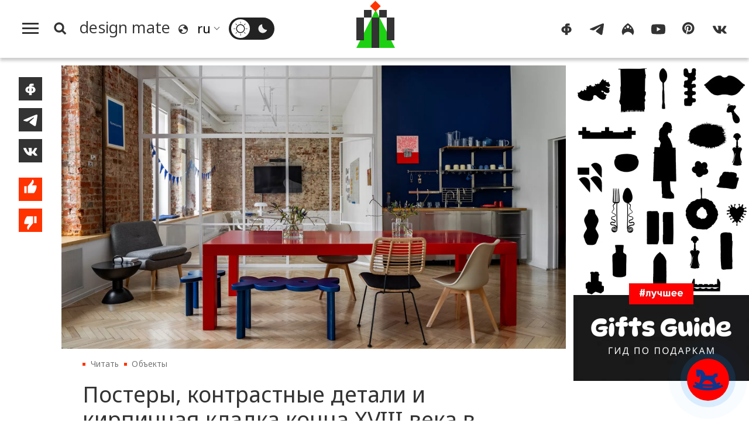

--- FILE ---
content_type: text/html; charset=UTF-8
request_url: https://design-mate.ru/read/objects/interior-of-moscow-office--project-by-petrova-andronova
body_size: 15170
content:
<!doctype html><html class="no-js" lang="ru"><head id="https://design-mate.ru"><meta charset="utf-8"><meta http-equiv="X-UA-Compatible" content="IE=edge"><meta name="viewport" content="width=device-width, initial-scale=1.0"><meta name='yandex-verification' content='682f6d841cd78022' /> <meta name="google-site-verification" content="m63B5OW0I-bj6ZEzR0piBU6JBFAs_q7OlBopMYUr85U" /><meta name="facebook-domain-verification" content="f5ilemir3sbk87twswr0usxakh5mbz" /><meta name='wmail-verification' content='6ff8fe46812af29270d2bcbcb58fd014' /><meta name="msvalidate.01" content="47603863EAEA6FAE3D9D0E17BBC89520" /><meta name="pmail-verification" content="de61e40ddb407a2e3f67976cc7820c29"><meta name="p:domain_verify" content="a35342ab3da0a73802d4a995d56889b5"/><meta name="wot-verification" content="43521516a5add2fdb966"/><title>Постеры, контрастные детали и кирпичная кладка конца XVIII века в интерьере московского офиса — проект студии «ПЕТРОВА | АНДРОНОВА» | Читать design mate</title><meta name="title" content="Постеры, контрастные детали и кирпичная кладка конца XVIII века в интерьере московского офиса — проект студии «ПЕТРОВА | АНДРОНОВА» | Читать design mate"/><meta name="description" content="Основательницы одноименной студии Мария Петрова и Елена Андронова придумали и реализовали яркий интерьер офиса для сервиса печати фотокниг «Периодика». Его владелица Варвара Веденеева активно участвовала в создании визуальной концепции и выборе декора — именно ее стиль жизни лег в основу оформления"/><meta name="keywords" content="{page_metakeyws}"/><meta name="author" content="Design Mate"/><meta name="Copyright" content="Copyright 2016-2025 Design Mate. Все права защищены."><meta name="referrer" content="origin"><meta property="fb:app_id" content="1076579572413199"/><meta property="og:title" content="Постеры, контрастные детали и кирпичная кладка конца XVIII века в интерьере московского офиса — проект студии «ПЕТРОВА | АНДРОНОВА» | Читать design mate"/><meta property="og:description" content="Основательницы одноименной студии Мария Петрова и Елена Андронова придумали и реализовали яркий интерьер офиса для сервиса печати фотокниг «Периодика». Его владелица Варвара Веденеева активно участвовала в создании визуальной концепции и выборе декора — именно ее стиль жизни лег в основу оформления"/><meta property="og:image" content="https://design-mate.ru/upload/images/post/post_11460.jpg?1718726498"><meta property="og:image:width" content=""><meta property="og:image:height" content=""><meta property="og:type" content="website"/><meta property="og:url" content= "https://design-mate.ru/read/objects/interior-of-moscow-office--project-by-petrova-andronova" /><link rel="alternate" href="https://design-mate.ru" hreflang="ru"/><link rel="icon" type="image/png" href="/favicon-96x96.png" sizes="96x96" /><link rel="icon" type="image/svg+xml" href="/favicon.svg" /><link rel="shortcut icon" href="/favicon.ico" /><link rel="apple-touch-icon" sizes="180x180" href="/apple-touch-icon.png" /><link rel="manifest" href="/site.webmanifest" /><link href="/zen" rel="alternate" type="application/rss+xml" title="RSS 2.0" /><link rel="preconnect" href="https://fonts.googleapis.com"><link rel="preconnect" href="https://fonts.gstatic.com" crossorigin><link href="https://fonts.googleapis.com/css2?family=Noto+Sans:ital,wght@0,100..900;1,100..900&display=swap" rel="stylesheet"><link rel="preload" href="/design/css/dm.css?1765888611" as="style" /><link rel="stylesheet" href="/design/css/dm.css?1765888611"></head><body class="load read cat4"><svg id="icon-set" class="hidden"><symbol id="icon-search" viewBox="0 0 24 24"><title>search</title><path d="M-1-1h24v24H-1z" fill="none"/><path d="M10.5 14.5a4 4 0 1 0 0-8 4 4 0 0 0 0 8zm5.395-.373L19.768 18 18 19.768l-3.873-3.873a6.5 6.5 0 1 1 1.768-1.768z"/></symbol><symbol id="i_bqt" viewbox="0 0 40 24"><path d="M8,24v-8H0V8h8V0h8v8H8v8h8v8H8L8,24z M24,24v-8h8V8h-8V0h8v8h8v8h-8v8H24L24,24z"/></symbol><symbol id="icon-lang" viewBox="0 0 20 20"><path d="M4,17.9c-1.7-1.3-3-3.2-3.6-5.4C-1.1,7.2,2.1,1.8,7.4,0.3c4-1.1,8.1,0.5,10.5,3.6c0.8,1.1,1.4,2.3,1.8,3.6c1.4,5.3-1.8,10.8-7.1,12.2C9.4,20.5,6.3,19.7,4,17.9L4,17.9z M10.9,17.9C11,17.9,11.1,17.9,10.9,17.9c0.4,0,0.8-0.1,1.1-0.2c0.3-0.1,0.6-0.2,0.8-0.3c0.2-0.1,0.4-0.1,0.5-0.2c0.1,0,0.2-0.1,0.3-0.1c0.2-0.1,0.4-0.2,0.5-0.3c0.1,0,0.2-0.1,0.2-0.1c0.2-0.1,0.4-0.3,0.6-0.4c0.1,0,0.1-0.1,0.1,0c0.8-0.6,1.4-1.3,1.9-2.2c0.1-0.1,0.1-0.2,0.1-0.1c0.1-0.2,0.2-0.3,0.3-0.5c0.1-0.1,0.1-0.3,0.1-0.3c0-0.1,0.1-0.2,0.1-0.3c0.1-1.2-0.2-2.3-1.7-3.3c-1,1.7-1.9,1.8-2.7-1c-3.4-0.5-3.9-1.6-2.3-3c1.6-0.1,2.1-1.3,1.9-3.1C11.2,2.1,9.6,2,8,2.4c-3.8,1-6.2,4.6-5.9,8.4C4,9.7,6.2,9.1,7.7,10.7c0.8,0.1,1.6,1.2,1.3,2.5c-0.3,0.5-0.6,1-1.6,1c-2,1.3-1.2,2.3,0.5,3.5C8.9,17.9,9.9,18,10.9,17.9L10.9,17.9z"/></symbol><symbol id="sun" viewBox="0 0 32 32"><path d="M15.5,31.5v-3.4c0-0.3,0.2-0.5,0.5-0.5c0.3,0,0.5,0.2,0.5,0.5v3.4c0,0.3-0.2,0.5-0.5,0.5C15.7,32,15.5,31.8,15.5,31.5L15.5,31.5z M4.7,27.3c-0.2-0.2-0.2-0.5,0-0.7l2.4-2.4c0.2-0.2,0.5-0.2,0.7,0c0.2,0.2,0.2,0.5,0,0.7l-2.4,2.4C5.2,27.5,4.9,27.5,4.7,27.3L4.7,27.3z M26.6,27.3l-2.4-2.4c-0.2-0.2-0.2-0.5,0-0.7c0.2-0.2,0.5-0.2,0.7,0l2.4,2.4c0.2,0.2,0.2,0.5,0,0.7C27.1,27.5,26.8,27.5,26.6,27.3L26.6,27.3z M6.3,18.6C4.9,13.3,8.1,7.8,13.4,6.3c5.3-1.4,10.8,1.7,12.2,7.1c1.4,5.3-1.7,10.8-7.1,12.2C13.3,27.1,7.8,23.9,6.3,18.6L6.3,18.6z M18.1,23.7c4.3-1.1,6.8-5.5,5.7-9.8c-1.1-4.3-5.5-6.8-9.8-5.7c-4.3,1.1-6.8,5.5-5.7,9.8C9.4,22.3,13.8,24.9,18.1,23.7L18.1,23.7z M0,16c0-0.3,0.2-0.5,0.5-0.5h3.4c0.3,0,0.5,0.2,0.5,0.5c0,0.3-0.2,0.5-0.5,0.5H0.5C0.2,16.5,0,16.3,0,16L0,16z M27.6,16c0-0.3,0.2-0.5,0.5-0.5h3.4c0.3,0,0.5,0.2,0.5,0.5c0,0.3-0.2,0.5-0.5,0.5h-3.4C27.8,16.5,27.6,16.3,27.6,16L27.6,16z M7.1,7.8L4.7,5.4c-0.2-0.2-0.2-0.5,0-0.7c0.2-0.2,0.5-0.2,0.7,0l2.4,2.4C8,7.3,8,7.6,7.8,7.8C7.6,8,7.3,8,7.1,7.8L7.1,7.8z M24.2,7.8c-0.2-0.2-0.2-0.5,0-0.7l2.4-2.4c0.2-0.2,0.5-0.2,0.7,0c0.2,0.2,0.2,0.5,0,0.7l-2.4,2.4C24.7,8,24.4,8,24.2,7.8L24.2,7.8z M15.5,3.9V0.5C15.5,0.2,15.7,0,16,0c0.3,0,0.5,0.2,0.5,0.5v3.4c0,0.3-0.2,0.5-0.5,0.5C15.7,4.4,15.5,4.2,15.5,3.9L15.5,3.9z"/></symbol><symbol id="moon" viewBox="0 0 32 32"><path d="M6.3,18.6C4.9,13.2,8.1,7.7,13.5,6.3c0.5-0.1,1-0.2,1.5-0.3c-0.5,1.7-0.5,3.5,0,5.2c1.3,4.8,6,7.9,10.9,7.4c-0.9,3.3-3.6,6.1-7.2,7C13.4,27.1,7.8,23.9,6.3,18.6L6.3,18.6z"/></symbol><symbol id="icon-yt" viewBox="0 0 28 28"><path d="M3,23.3c-1.2-0.3-2.1-1.3-2.5-2.5C0,18.6,0,14,0,14s0-4.6,0.6-6.8C0.9,6.1,1.8,5.1,3,4.7c2.2-0.6,11-0.6,11-0.6s8.7,0,10.9,0.6c1.2,0.3,2.1,1.3,2.5,2.5C28,9.4,28,14,28,14s0,4.6-0.6,6.8c-0.3,1.1-1.2,2.1-2.5,2.5c-2.2,0.6-10.9,0.6-10.9,0.6S5.2,23.8,3,23.3L3,23.3z M11.2,18.2l7.4-4.2l-7.4-4.2V18.2L11.2,18.2z"/></symbol><symbol id="icon-tg" viewBox="0 0 28 28"><path d="M1.9,12.4C9.4,9.2,14.5,7,17,6c7.2-3,8.6-3.5,9.6-3.5c0.2,0,0.7,0,1,0.3c0.3,0.2,0.3,0.5,0.4,0.7 c0,0.2,0.1,0.7,0,1c-0.4,4-2.1,13.8-2.9,18.4c-0.4,1.9-1.1,2.6-1.8,2.6c-1.5,0.1-2.6-1-4.1-1.9c-2.3-1.5-3.6-2.4-5.8-3.8 c-2.5-1.7-0.9-2.6,0.6-4.1c0.4-0.4,7-6.3,7.1-6.9c0-0.1,0-0.3-0.1-0.5c-0.2-0.1-0.4-0.1-0.5-0.1c-0.2,0.1-3.9,2.4-10.9,7.1 c-1,0.7-2,1-2.8,1c-0.9,0-2.7-0.5-4-0.9C1.2,15-0.1,14.7,0,13.8C0.1,13.4,0.7,12.9,1.9,12.4L1.9,12.4z"/></symbol><symbol id="icon-ig" viewBox="0 0 28 28"><path d="M14,2c10.8,7.1,15.2,17.5,9.4,24c-1.2-3.7-4.9-6.4-9.4-6.7c-4.5,0.3-8.2,3.1-9.4,6.7C-1.2,19.5,3.2,9.1,14,2L14,2z M9.1,13.4c0.8-0.2,1.3-1,1.1-1.8c-0.2-0.8-1-1.3-1.8-1.1c-0.8,0.2-1.3,1-1.1,1.8C7.5,13.1,8.3,13.6,9.1,13.4L9.1,13.4zM19.7,13.4c0.8-0.2,1.3-1,1.1-1.8c-0.2-0.8-1-1.3-1.8-1.1c-0.8,0.2-1.3,1-1.1,1.8C18.1,13.1,18.9,13.6,19.7,13.4L19.7,13.4zM14.7,11.9c1.4-0.4,2.2-1.9,1.9-3.4c-0.4-1.5-1.8-2.4-3.2-2c-1.4,0.4-2.2,1.9-1.9,3.4C11.8,11.4,13.3,12.3,14.7,11.9L14.7,11.9z"/></symbol><symbol id="icon-fb" viewBox="0 0 28 28"><path d="M11.4,25.2c0-0.9,0-2.3,0-4c-1.2-0.1-2.3-0.3-3.2-0.6c-1-0.4-1.8-0.9-2.4-1.5c-0.6-0.6-1.1-1.3-1.4-2.1C4.1,16.2,4,15.4,4,14.6c0-0.8,0.2-1.6,0.6-2.4c0.3-0.8,0.9-1.5,1.5-2.1C6.7,9.5,7.5,9,8.5,8.6c0.8-0.3,1.8-0.5,2.9-0.6c0-0.6,0-1,0-1.1c0-0.7,0.1-1.4,0.4-2.1C12.3,3.9,13,3.3,14,2.9c0.7-0.3,1.5-0.4,2.4-0.4h3.9c0.1,0,0.2,0,0.2,0.2c0,1.3,0,2.5,0,3.8v0.1h-2.7c-0.5,0-0.8,0.2-1.1,0.6c-0.1,0.1-0.1,0.3-0.1,0.4c0,0.1,0,0.2,0,0.4c1.1,0.1,2.1,0.3,3,0.6c1,0.4,1.8,0.9,2.4,1.5c0.7,0.6,1.2,1.3,1.5,2.1c0.3,0.8,0.5,1.6,0.6,2.4c0,0.8-0.1,1.6-0.4,2.4c-0.3,0.8-0.8,1.5-1.4,2.1c-0.6,0.6-1.4,1.1-2.4,1.5c-0.9,0.4-2,0.6-3.3,0.6c0,1.8,0,3.3,0,4.3h-4.8C11.5,25.5,11.4,25.4,11.4,25.2L11.4,25.2z M17.8,17.3c0.4-0.3,0.8-0.7,1-1.1c0.2-0.5,0.3-1,0.3-1.5c0-0.5-0.1-1-0.3-1.5s-0.6-0.8-1-1.1c-0.4-0.2-0.8-0.4-1.3-0.5c0,1.8,0,4,0,6.2C17,17.7,17.5,17.6,17.8,17.3L17.8,17.3z M11.4,11.6c-0.5,0.1-0.9,0.2-1.2,0.5c-0.4,0.3-0.8,0.7-1,1.1c-0.2,0.5-0.4,0.9-0.4,1.4c0,0.5,0.1,1,0.3,1.5c0.2,0.5,0.5,0.8,1,1.2c0.4,0.2,0.8,0.4,1.3,0.5C11.4,15.7,11.4,13.5,11.4,11.6L11.4,11.6z"/></symbol><symbol id="icon-vk" viewBox="0 0 28 28"><path d="M0.4,9.5c0.3,0.8,0.7,1.6,1.1,2.4c1,1.9,1.9,3.7,3.3,5.3c1.3,1.7,2.9,3.3,4.7,4.3c0.5,0.3,1.1,0.6,1.6,0.7c2.2,0.7,4.6,0.7,5.3,0.2c0.7-0.5-0.1-3.7,0.5-4.1c0.7-0.4,1.9,0.4,2.7,1.2c0.9,0.8,1.5,1.4,2,2c0.3,0.3,0.5,0.7,0.9,1c0.7,0.4,1.5,0.3,2.3,0.3c0.4,0,0.8,0,1.2,0c0.3,0,0.6,0,0.8,0c0.4,0,1.1-0.2,1-0.8c0-0.1,0-0.3-0.1-0.4c-0.1-0.3-0.3-0.6-0.5-0.8c-0.9-1.2-1.5-1.8-2-2.3C25,18,23.1,16.3,23,15.9c-0.1-0.3-0.2-0.5,0.2-1c0.3-0.5,1.1-1.7,1.7-2.5c0.4-0.5,0.7-1.1,1-1.7c0.4-0.7,0.8-1.4,1.1-2c0.1-0.3,0.3-0.6,0.2-1c-0.1-0.2-0.2-0.4-0.4-0.5c-0.1,0-0.3,0-0.4,0c-0.5,0-1.9,0-1.9,0c-0.2,0-0.5,0-0.7,0c-0.2,0-0.5,0-0.7,0c-0.4,0-0.6,0.3-0.8,0.6c-0.2,0.3-0.4,0.7-0.6,1c-0.1,0.2-0.3,0.5-0.4,0.7c-0.2,0.4-0.4,0.7-0.7,1.1c-0.1,0.2-0.2,0.3-0.3,0.5c-0.3,0.4-2.5,3.4-3,3.6c-0.5,0.1-0.6,0.1-0.6-0.8c0-0.9,0-6.2,0-6.2s0-0.4-0.4-0.4c-0.4,0-2.2,0-2.2,0c-3.7,0-3.7,0-3.7,0S9.5,7.2,9.8,8c0.3,0.8,1.2,1,1.2,2.3c0,1.3,0,5.1,0,5.1s-0.2,1.1-1.1,0.2c-0.8-0.7-1.4-1.6-2-2.5c-0.6-1-1.1-1.9-1.5-3C6.3,9.8,6.2,9.5,6.1,9.2C5.9,8.9,5.8,8.6,5.7,8.3C5.5,7.9,5.4,7.4,5,7.3C4.8,7.2,4.6,7.2,4.4,7.2c-0.8,0-1.5,0-2.3,0c-0.2,0-0.5,0-0.7,0c-0.5,0-1.2,0-1.3,0.7C-0.1,8.2,0.1,8.6,0.2,9C0.3,9.2,0.3,9.3,0.4,9.5L0.4,9.5z"/></symbol><symbol id="icon-pt" viewBox="0 0 28 28"><path d="M0 12c0 5.123 3.211 9.497 7.73 11.218-.11-.937-.227-2.482.025-3.566.217-.932 1.401-5.938 1.401-5.938s-.357-.715-.357-1.774c0-1.66.962-2.9 2.161-2.9 1.02 0 1.512.765 1.512 1.682 0 1.025-.653 2.557-.99 3.978-.281 1.189.597 2.159 1.769 2.159 2.123 0 3.756-2.239 3.756-5.471 0-2.861-2.056-4.86-4.991-4.86-3.398 0-5.393 2.549-5.393 5.184 0 1.027.395 2.127.889 2.726a.36.36 0 0 1 .083.343c-.091.378-.293 1.189-.332 1.355-.053.218-.173.265-.4.159-1.492-.694-2.424-2.875-2.424-4.627 0-3.769 2.737-7.229 7.892-7.229 4.144 0 7.365 2.953 7.365 6.899 0 4.117-2.595 7.431-6.199 7.431-1.211 0-2.348-.63-2.738-1.373 0 0-.599 2.282-.744 2.84-.282 1.084-1.064 2.456-1.549 3.235C9.584 23.815 10.77 24 12 24c6.627 0 12-5.373 12-12S18.627 0 12 0 0 5.373 0 12"></path></symbol><symbol id="icon-like" viewBox="0 0 23 32"><path d="M18.895 10.605c.609 0 1.102.496 1.102 1.108v.043a16.864 16.864 0 0 1-.819 4.253l-.003.01a16.834 16.834 0 0 1-2.716 5.075l-.002.003-.159.19H7.923v-9.43L12.78 6.05l.003-.004a4.77 4.77 0 0 0 .774-1.447l.003-.007a4.84 4.84 0 0 0 .234-1.22c.2-.2.475-.323.779-.323.568 0 .956.379 1.187 1.024.276.77.252 1.643.252 1.643a4.828 4.828 0 0 1-1.042 3l.002.002-1.6 1.888H18.894zM3.015 21.287v-9.43h3.272v9.43H3.014z"/></symbol><symbol id="icon-dislike" viewBox="0 0 23 32"><path d="M4.109 21.288a1.105 1.105 0 0 1-1.103-1.107v-.044c.095-1.478.37-2.903.82-4.253l.002-.009A16.833 16.833 0 0 1 6.544 10.8l.002-.002.16-.19h8.375v9.43l-4.859 5.808-.003.004a4.77 4.77 0 0 0-.774 1.447l-.002.007a4.84 4.84 0 0 0-.235 1.22c-.2.2-.474.323-.778.323-.569 0-.956-.38-1.188-1.025-.276-.77-.251-1.642-.251-1.642 0-1.134.391-2.175 1.042-3l-.002-.002 1.6-1.889H4.11zm12.608-1.252v-9.43h3.272v9.43h-3.272z"/></symbol><symbol id="icon-small-x" viewBox="0 0 24 24"><polygon points="1.4,24 0,22.6 10.6,12 0,1.4 1.4,0 12,10.6 22.6,0 24,1.4 13.4,12 24,22.6 22.6,24 12,13.4 1.4,24"/></symbol><symbol id="back-arrow" viewBox="0 0 36 32"><polygon points="19.8,32 17.7,30 30.5,17.4 30.5,17.4 0,17.4 0,14.6 30.5,14.6 30.5,14.6 17.7,2 19.8,0 36,16 19.8,32"/></symbol><symbol id="filters" viewbox="0 0 24 24"><path d="M3 17v2h6v-2H3zM3 5v2h10V5H3zm10 16v-2h8v-2h-8v-2h-2v6h2zM7 9v2H3v2h4v2h2V9H7zm14 4v-2H11v2h10zm-6-4h2V7h4V5h-4V3h-2v6z"/></symbol><symbol id="link" viewBox="0 0 48 48"><path d="M10.07,28.66l0.33-0.33l2.89,2.89l-0.33,0.33c-2.77,2.77-2.77,7.26,0,10.03l0.26,0.26 c2.77,2.77,7.26,2.77,10.03,0l8.33-8.33c2.77-2.77,2.77-7.26,0-10.03l-0.26-0.26c-2.77-2.77-7.26-2.77-10.03,0l-0.33,0.33 l-2.89-2.89l0.33-0.33c4.36-4.36,11.44-4.36,15.81,0l0.26,0.26c4.36,4.36,4.36,11.44,0,15.81l-8.33,8.33 c-4.36,4.37-11.44,4.37-15.81,0l-0.26-0.26C5.7,40.1,5.7,33.02,10.07,28.66L10.07,28.66z M13.54,11.6l8.33-8.33 c4.36-4.36,11.44-4.36,15.81,0l0.26,0.26c4.36,4.36,4.36,11.44,0,15.81l-0.33,0.33l-2.89-2.89l0.33-0.33 c2.77-2.77,2.77-7.26,0-10.03l-0.26-0.26c-2.77-2.77-7.26-2.77-10.03,0l-8.33,8.33c-2.77,2.77-2.77,7.26,0,10.03l0.26,0.26 c2.77,2.77,7.26,2.77,10.03,0l0.33-0.33l2.89,2.89l-0.33,0.33c-4.36,4.36-11.45,4.36-15.81,0l-0.26-0.26 C9.18,23.04,9.18,15.96,13.54,11.6L13.54,11.6z"/></symbol><symbol id="heart" viewbox="0 0 28 28"><path d="M14,25.77c-6.79-6.56-13-12.23-13-17C1,4.29,4.55,2.5,7.21,2.5c1.48,0,5.02,0.6,6.79,5.37c1.77-4.77,5.32-5.37,6.79-5.37C23.75,2.5,27,4.59,27,8.77C27,13.54,20.79,18.91,14,25.77"/></symbol></svg><div class="f_m_l_w"><div id="f_m_l"><div class="f_m_l_h m_v"><div id="dm_fm" class="dm_s"><a href="/"><canvas class="dm_s_p1"></canvas><canvas class="dm_s_p2"></canvas><canvas class="dm_s_p3"></canvas><canvas class="dm_s_p4"></canvas><canvas class="dm_s_p5"></canvas></canvas></a></div><a id="f_m_l_x" href="#" title="Свернуть"><svg><use xlink:href="#icon-small-x"></use></svg></div><nav id="a_l_m"><a id="read" href="/read"><span class="title">Читать</span></a><nav id="read_menu" class="f_m_c_m"><a id="news" href="/read/news" title="Новости"><span class="title">Новости</span></a><a id="megapolis" href="/read/megapolis" title="Город"><span class="title">Город</span></a><a id="objects" href="/read/objects" title="Объекты"><span class="title">Объекты</span></a><a id="an-experience" href="/read/an-experience" title="Опыт"><span class="title">Опыт</span></a><a id="people" href="/read/people" title="Люди"><span class="title">Люди</span></a><a id="special" href="/read/special" title="Спецпроекты"><span class="title">Спецпроекты</span></a></nav><a id="watch" href="/watch"><span class="title">Смотреть</span></a><nav id="watch_menu" class="f_m_c_m"><a id="v-reports" href="/watch/v-reports" title="Выставки"><span class="title">Выставки</span></a><a id="v-megapolis" href="/watch/v-megapolis" title="Город"><span class="title">Город</span></a><a id="v-an-experience" href="/watch/v-an-experience" title="Опыт"><span class="title">Опыт</span></a><a id="v-people" href="/watch/v-people" title="Люди"><span class="title">Люди</span></a><a id="v-special-projects" href="/watch/v-special-projects" title="Спецпроекты"><span class="title">Спецпроекты</span></a></nav><a id="go" class="act_go" href="/go"><span class="title">Пойти</span></a><a id="find" class="act_find" href="/find"><span class="title">Найти</span></a><a id="job" class="act_job" href="/job"><span class="title">Работать</span></a><a style="border-bottom:#e5e5e5 1px solid" id="buy" class="act_buy" href="/buy"><span class="title">Купить</span></a><a class="agp" style="margin-top:1.4em;border-top: none;" id="contest" href="/contest" title="Конкурсы"><span class="title">Конкурсы</span></a><a class="agp" id="podcast" href="/podcast" title="Подкасты"><span class="title">Подкасты</span></a><a class="agp" id="telegram" href="/telegram" title="Telegram-каналы"><span class="title">Telegram-каналы</span></a><a class="agp" id="interiors" href="/read/objects/interior" title="Интерьеры"><span class="title">Интерьеры</span></a><a class="agp" id="partys" href="/parties" title="Дизайн-гиды"><span class="title">Светская хроника</span></a><a style="margin-top:1.5em;border-top:none" id="about" href="/about"><span>О проекте</span></a><a style="border-top:none" id="lip" href="/legal-info"><span>Юридическая информация</span></a><span style="font-size:1.1em;line-height:100%;margin:0;padding:.7em 2em;vertical-align:middle;display:block;cursor:pointer" onclick="window.open('https://keepitcool.design-mate.ru', '_blank')"><span>Премия Keep It Cool</span></span></nav></div></div><div class="wrapper"><img src="//top-fwz1.mail.ru/counter?id=2812156" style="border:0;position:absolute;left:-9999px;" alt="" /><header id="m_h"><div id="search_box"><form id="s_f_m"><input name="q" type="text" value=""><a id="sqt" href="/search" class="button a_x">Поиск</a></form></div><div id="m_m"><div id="m_m_l"><a id="h_m" href="#f_m_l"><canvas id="c1"></canvas><canvas id="c2"></canvas><canvas id="c3"></canvas></a><a id="s_b" href="#s_p"><svg class="i_s"><use xlink:href="#icon-search"></use></svg></a><a id="m_p" class="a_x" href="/"><span class="title" translate="no">design mate</span></a><svg class="i_l"><use xlink:href="#icon-lang"></use></svg><div class="sln_w"><select name="lng" id="sln"><option selected value="ru" translate="no">ru</option><option value="en" translate="no">en</option><option value="fr" translate="no">fr</option><option value="it" translate="no">it</option><option value="de" translate="no">de</option><option value="es" translate="no">es</option><option value="pt" translate="no">pt</option><option value="zh-TW" translate="no">zh</option></select></div><span id="t__ck"><input type="checkbox" id="t_chk" name="t_chk"><label class="ios-checkbox" for="t_chk"><span id="l__m"><svg class="s_i t_i"><use xlink:href="#sun"></use></svg></span><span id="d__m"><svg class="s_i t_i"><use xlink:href="#moon"></use></svg></span></label></span></div><div class="dm_s_w"><a id="c_m_p" class="a_x" href=""><div id="dm_s" class="dm_s"><canvas class="dm_s_p1"></canvas><canvas class="dm_s_p2"></canvas><canvas class="dm_s_p3"></canvas><canvas class="dm_s_p4"></canvas><canvas class="dm_s_p5"></canvas></canvas></div></a></div><div id="m_m_r"><nav id="dm_s_l"><a href="https://www.facebook.com/designmateru" class="dm_sc" target="_blank"><svg class="s_i"><use xlink:href="#icon-fb"></use></svg></a><a href="https://t.me/designmate" class="dm_sc" target="_blank"><svg class="s_i"><use xlink:href="#icon-tg"></use></svg></a><a href="https://www.instagram.com/design_mate/" class="dm_sc" target="_blank"><svg class="s_i"><use xlink:href="#icon-ig"></use></svg></a><a href="https://www.youtube.com/channel/UCqqp3SO3dygtIE8jzlb3IzA" class="dm_sc" target="_blank"><svg class="s_i"><use xlink:href="#icon-yt"></use></svg></a><a href="https://www.pinterest.ru/design_mate" class="dm_sc" target="_blank"><svg class="s_i"><use xlink:href="#icon-pt"></use></svg></a><a href="https://vk.com/designmate" class="dm_sc" target="_blank"><svg class="s_i"><use xlink:href="#icon-vk"></use></svg></a></nav></div></div></header><div class="page_wrap post" id="post_11460"><div class="ib"><div class="content"><div class="post_wrap"><div class="share-buttons"><div id="s_b_set"><a class="share fb" title="Поделиться на Facebook" onClick="javascript:window.open('https://www.facebook.com/sharer.php?u=https://design-mate.ru/read/objects/interior-of-moscow-office--project-by-petrova-andronova', 'win', 'width=605, height=400, status=no, toolbar=no, menubar=no, fullscreen=yes, scrollbars=yes, resizable=yes');"><svg><use xlink:href="#icon-fb"></svg></a><a class="share tg" title="Поделиться в Телеграм" onClick="javascript:window.open('https://t.me/share?url=https://design-mate.ru/read/objects/interior-of-moscow-office--project-by-petrova-andronova&text=%D0%9F%D0%BE%D1%81%D1%82%D0%B5%D1%80%D1%8B%2C+%D0%BA%D0%BE%D0%BD%D1%82%D1%80%D0%B0%D1%81%D1%82%D0%BD%D1%8B%D0%B5+%D0%B4%D0%B5%D1%82%D0%B0%D0%BB%D0%B8+%D0%B8+%D0%BA%D0%B8%D1%80%D0%BF%D0%B8%D1%87%D0%BD%D0%B0%D1%8F+%D0%BA%D0%BB%D0%B0%D0%B4%D0%BA%D0%B0+%D0%BA%D0%BE%D0%BD%D1%86%D0%B0+XVIII+%D0%B2%D0%B5%D0%BA%D0%B0+%D0%B2+%D0%B8%D0%BD%D1%82%D0%B5%D1%80%D1%8C%D0%B5%D1%80%D0%B5+%D0%BC%D0%BE%D1%81%D0%BA%D0%BE%D0%B2%D1%81%D0%BA%D0%BE%D0%B3%D0%BE+%D0%BE%D1%84%D0%B8%D1%81%D0%B0+%E2%80%94+%D0%BF%D1%80%D0%BE%D0%B5%D0%BA%D1%82+%D1%81%D1%82%D1%83%D0%B4%D0%B8%D0%B8+%C2%AB%D0%9F%D0%95%D0%A2%D0%A0%D0%9E%D0%92%D0%90+%7C+%D0%90%D0%9D%D0%94%D0%A0%D0%9E%D0%9D%D0%9E%D0%92%D0%90%C2%BB', 'win', 'width=605, height=400, status=no, toolbar=no, menubar=no, fullscreen=yes, scrollbars=yes, resizable=yes');"><svg><use xlink:href="#icon-tg"></svg></a><a class="share vk" title="Поделиться ВКонтакте" onClick="javascript:window.open('http://vk.com/share.php?url=https://design-mate.ru/read/objects/interior-of-moscow-office--project-by-petrova-andronova&title=%D0%9F%D0%BE%D1%81%D1%82%D0%B5%D1%80%D1%8B%2C+%D0%BA%D0%BE%D0%BD%D1%82%D1%80%D0%B0%D1%81%D1%82%D0%BD%D1%8B%D0%B5+%D0%B4%D0%B5%D1%82%D0%B0%D0%BB%D0%B8+%D0%B8+%D0%BA%D0%B8%D1%80%D0%BF%D0%B8%D1%87%D0%BD%D0%B0%D1%8F+%D0%BA%D0%BB%D0%B0%D0%B4%D0%BA%D0%B0+%D0%BA%D0%BE%D0%BD%D1%86%D0%B0+XVIII+%D0%B2%D0%B5%D0%BA%D0%B0+%D0%B2+%D0%B8%D0%BD%D1%82%D0%B5%D1%80%D1%8C%D0%B5%D1%80%D0%B5+%D0%BC%D0%BE%D1%81%D0%BA%D0%BE%D0%B2%D1%81%D0%BA%D0%BE%D0%B3%D0%BE+%D0%BE%D1%84%D0%B8%D1%81%D0%B0+%E2%80%94+%D0%BF%D1%80%D0%BE%D0%B5%D0%BA%D1%82+%D1%81%D1%82%D1%83%D0%B4%D0%B8%D0%B8+%C2%AB%D0%9F%D0%95%D0%A2%D0%A0%D0%9E%D0%92%D0%90+%7C+%D0%90%D0%9D%D0%94%D0%A0%D0%9E%D0%9D%D0%9E%D0%92%D0%90%C2%BB&image=https://design-mate.ru/upload/images/post/post_11460.jpg&noparse=true', 'win', 'width=605, height=400, status=no, toolbar=no, menubar=no, fullscreen=yes, scrollbars=yes, resizable=yes');"><svg><use xlink:href="#icon-vk"></use></svg></a><button id="like" class="pb" title="Нравится"><svg><use xlink:href="#icon-like"></use></svg></button><button id="dislike" class="pb" title="Не нравится"><svg><use xlink:href="#icon-dislike"></use></svg></button></div></div><article id="post11460" class="post postcat4"><div class="post_info"><div class="post_main_img_wrap pit-0"><img id="post_11460" class="main_img" src="/upload/images/post/post_11460.jpg?1718726498" alt="Постеры, контрастные детали и кирпичная кладка конца XVIII века в интерьере московского офиса — проект студии «ПЕТРОВА | АНДРОНОВА»" title="Постеры, контрастные детали и кирпичная кладка конца XVIII века в интерьере московского офиса — проект студии «ПЕТРОВА | АНДРОНОВА»" /></div><ul class="breadcrumb"><li><a class="a_x" href="/read">Читать</a></li><li><a class="a_x" href="/read/objects">Объекты</a></li><li><span>Постеры, контрастные детали и кирпичная кладка конца XVIII века в интерьере московского офиса — проект студии «ПЕТРОВА | АНДРОНОВА»</span></li></ul><h1>Постеры, контрастные детали и кирпичная кладка конца XVIII века в интерьере московского офиса — проект студии «ПЕТРОВА | АНДРОНОВА»</h1><div class="post_story"><p>Основательницы одноименной студии Мария Петрова и Елена Андронова придумали и реализовали яркий интерьер офиса для сервиса печати фотокниг «Периодика». Его владелица Варвара Веденеева активно участвовала в создании визуальной концепции и выборе декора — именно ее стиль жизни лег в основу оформления. Работа над проектом началась быстро: уже на следующий день после знакомства заказчица вместе с дизайнерами изучала потенциальные помещения — команде было необходимо переехать в новое помещение в течение месяца. В прежнем пространстве бренда царила расслабленная атмосфера, которую хотелось отразить в новом «доме» компании.</p><ul class="p_p_o"><li class="p_p_c"><span>Локация:</span> Москва</li><li class="p_p_s"><span>Площадь:</span> 300 м²</li><li class="p_p_l"><span>Авторы:</span> Мария Петрова, Елена&nbsp;Андронова, студия «ПЕТРОВА&nbsp;|&nbsp;АНДРОНОВА»</li><li class="p_p_i"><span>Фото:</span> Михаил Бравый</li><li class="p_p_m"><span>Стиль:</span> Варвара Калицкая</li></ul><p>Работа над интерьером началась с демонтажа одной из перегородок, что позволило объединить две соседние комнаты в кабинет. Атмосферу исторического здания хотелось сохранить — в результате старинная кирпичная кладка осталась нетронутой, а уложенный на полу оригинальный паркет дизайнеры тщательно отреставрировали. Большую часть стен студия «ПЕТРОВА | АНДРОНОВА» отдала под покраску: ключевыми оттенками отделки стали белый и темно-синий. Оконные откосы превратились в камерные уголки, оформленные деревянными подоконниками. Благодаря такому подходу удалось создать комфортное пространство, соответствующее современным требованиям к организации рабочего процесса. Центром притяжения офиса, изначально рассчитанного на двадцать человек, выступил общественный блок с библиотекой и контрастной кухней IKEA. Настроение здесь задают длинный красный стол производства мастерской Wood Workers Moscow и акцентные скамейки бренда annki studio. Для отдыха были предусмотрены мягкие группы. Композиции из маленьких диванчиков оживили дагестанские ковры, столики Eburet и картина Светланы Лоскуринской. По соседству расположилась переговорная, отделенная воздушной перегородкой в светлой раме. Вместить растущий штат сотрудников помогли функциональные кабинеты с рассадкой по отделам: в перспективе команда сможет вырасти вдвое. При создании рабочих мест Мария Петрова и Елена Андронова учитывали потребности и предпочтения их будущих владельцев, которые перевезли из старого офиса любимые предметы мебели и декора. Кроме того, везде появились дополнительные системы хранения в виде геометричных стеллажей. Украшением пространства оказались постеры из коллекции команды «Периодики».</p><div class="igal"><div class="igal-item w3"><a class="g-link" href="#"><img class="igal-img mhof lazyload" data-src="/upload/images/post/post_11460_p1.webp" alt="Постеры, контрастные детали и кирпичная кладка конца XVIII века в интерьере московского офиса — проект студии «ПЕТРОВА | АНДРОНОВА»"></a></div><div class="igal-item w3"><a class="g-link" href="#"><img class="igal-img lazyload" data-src="/upload/images/post/post_11460_p2.webp" alt="Постеры, контрастные детали и кирпичная кладка конца XVIII века в интерьере московского офиса — проект студии «ПЕТРОВА | АНДРОНОВА»"></a></div><div class="igal-item w3"><a class="g-link" href="#"><img class="igal-img lazyload" data-src="/upload/images/post/post_11460_p3.webp" alt="Постеры, контрастные детали и кирпичная кладка конца XVIII века в интерьере московского офиса — проект студии «ПЕТРОВА | АНДРОНОВА»"></a></div><div class="igal-item"><a class="g-link" href="#"><img class="igal-img lazyload" data-src="/upload/images/post/post_11460_p4.webp" alt="Постеры, контрастные детали и кирпичная кладка конца XVIII века в интерьере московского офиса — проект студии «ПЕТРОВА | АНДРОНОВА»"></a></div><div class="igal-item"><a class="g-link" href="#"><img class="igal-img lazyload" data-src="/upload/images/post/post_11460_p5.webp" alt="Постеры, контрастные детали и кирпичная кладка конца XVIII века в интерьере московского офиса — проект студии «ПЕТРОВА | АНДРОНОВА»"></a></div><div class="igal-item"><a class="g-link" href="#"><img class="igal-img lazyload" data-src="/upload/images/post/post_11460_p6.webp" alt="Постеры, контрастные детали и кирпичная кладка конца XVIII века в интерьере московского офиса — проект студии «ПЕТРОВА | АНДРОНОВА»"></a></div><div class="igal-item"><a class="g-link" href="#"><img class="igal-img lazyload" data-src="/upload/images/post/post_11460_p7.webp" alt="Постеры, контрастные детали и кирпичная кладка конца XVIII века в интерьере московского офиса — проект студии «ПЕТРОВА | АНДРОНОВА»"></a></div><div class="igal-item w3"><a class="g-link" href="#"><img class="igal-img lazyload" data-src="/upload/images/post/post_11460_p8.webp" alt="Постеры, контрастные детали и кирпичная кладка конца XVIII века в интерьере московского офиса — проект студии «ПЕТРОВА | АНДРОНОВА»"></a></div><div class="igal-item w3"><a class="g-link" href="#"><img class="igal-img lazyload" data-src="/upload/images/post/post_11460_p9.webp" alt="Постеры, контрастные детали и кирпичная кладка конца XVIII века в интерьере московского офиса — проект студии «ПЕТРОВА | АНДРОНОВА»"></a></div><div class="igal-item w3"><a class="g-link" href="#"><img class="igal-img lazyload" data-src="/upload/images/post/post_11460_p10.webp" alt="Постеры, контрастные детали и кирпичная кладка конца XVIII века в интерьере московского офиса — проект студии «ПЕТРОВА | АНДРОНОВА»"></a></div><div class="igal-item"><a class="g-link" href="#"><img class="igal-img lazyload" data-src="/upload/images/post/post_11460_p11.webp" alt="Постеры, контрастные детали и кирпичная кладка конца XVIII века в интерьере московского офиса — проект студии «ПЕТРОВА | АНДРОНОВА»"></a></div><div class="igal-item"><a class="g-link" href="#"><img class="igal-img lazyload" data-src="/upload/images/post/post_11460_p12.webp" alt="Постеры, контрастные детали и кирпичная кладка конца XVIII века в интерьере московского офиса — проект студии «ПЕТРОВА | АНДРОНОВА»"></a></div><div class="igal-item w3"><a class="g-link" href="#"><img class="igal-img lazyload" data-src="/upload/images/post/post_11460_p13.webp" alt="Постеры, контрастные детали и кирпичная кладка конца XVIII века в интерьере московского офиса — проект студии «ПЕТРОВА | АНДРОНОВА»"></a></div><div class="igal-item w3"><a class="g-link" href="#"><img class="igal-img lazyload" data-src="/upload/images/post/post_11460_p14.webp" alt="Постеры, контрастные детали и кирпичная кладка конца XVIII века в интерьере московского офиса — проект студии «ПЕТРОВА | АНДРОНОВА»"></a></div><div class="igal-item w3"><a class="g-link" href="#"><img class="igal-img lazyload" data-src="/upload/images/post/post_11460_p15.webp" alt="Постеры, контрастные детали и кирпичная кладка конца XVIII века в интерьере московского офиса — проект студии «ПЕТРОВА | АНДРОНОВА»"></a></div><div class="igal-item w3"><a class="g-link" href="#"><img class="igal-img lazyload" data-src="/upload/images/post/post_11460_p16.webp" alt="Постеры, контрастные детали и кирпичная кладка конца XVIII века в интерьере московского офиса — проект студии «ПЕТРОВА | АНДРОНОВА»"></a></div><div class="igal-item w3"><a class="g-link" href="#"><img class="igal-img lazyload" data-src="/upload/images/post/post_11460_p17.webp" alt="Постеры, контрастные детали и кирпичная кладка конца XVIII века в интерьере московского офиса — проект студии «ПЕТРОВА | АНДРОНОВА»"></a></div><div class="igal-item w3"><a class="g-link" href="#"><img class="igal-img lazyload" data-src="/upload/images/post/post_11460_p18.webp" alt="Постеры, контрастные детали и кирпичная кладка конца XVIII века в интерьере московского офиса — проект студии «ПЕТРОВА | АНДРОНОВА»"></a></div></div><style>#post_11460 .post_story {transform:none}.rouble.cb{color:#555}.post .p_p_o .p_p_c:before{content:url(/upload/images/post/i-loc.svg)}.post .p_p_o .p_p_l:before{content:url(/upload/images/post/i-d.svg)}.post .p_p_o .p_p_s:before{content:url(/upload/images/post/i-s.svg)}.post .p_p_o .p_p_t:before{content: url(/upload/images/post/i-cal.svg);}.post .p_p_o .p_p_i:before{content: url(/upload/images/post/i-ph.svg);}.post .p_p_o .p_p_a:before{content: url(/upload/images/post/i-pic.svg);}.post .p_p_o .p_p_p:before{content: url(/upload/images/post/i-cash.svg);}.post .p_p_o .p_p_f:before{content: url(/upload/images/post/i-complect.svg);}.post .p_p_o .p_p_m:before{content: url(/upload/images/post/i-style.svg);}.post .p_p_o{padding:0;font-size:1em;font-weight:600;list-style:none;display:flex;flex-wrap:wrap;max-width:790px}.post#post11460 .p_p_o li{margin:.75em 0;width:50%;padding-left:44px;padding-right:7%;position:relative;line-height:120%;box-sizing:border-box;}.post#post11460 .p_p_o .fw{width:100%}.post#post11460 .p_p_o .w2{width:66%}.post .p_p_o li span {display:block;font-weight:400;font-size:.9em}.post .p_p_o li:before{content:'';width:32px;height:32px;display:block;vertical-align:middle;position:absolute;top:3px;left:0}.post .igal{margin-top:4em;width:100%;display:flex;flex-wrap:wrap;padding:0 12px;box-sizing:border-box;align-items:flex-start}.post .igal div {width:50%}.post .igal .igal-item{width:50%;}.post .igal div .igal-item{width:100%;}.post .igal .igal-item.wf{width:100%;}.post .igal .igal-item.w2{width:66.66666%;}.post .igal .igal-item.w3{width:33.33333%;}.post .igal .igal-item.w40{width:40.1%;}.post .igal .igal-item.w60{width:59.9%;}.post .igal .igal-item.h0{height:0;overflow:hidden}#a_ph_r {width:100%;text-align:center;margin:.5em 0 1em}.post .igal-img.mhof{max-height:384px;object-fit:cover}.post .igal-img{width:100%;border-radius:6px;margin:0}.post .igal .g-link{width:100%;height:100%;display:block;border-radius:6px;padding:12px;box-sizing:border-box;cursor:zoom-in}.post .igal .g-link:hover{background:#eee}#imask,#imask.show,#pattern,.islide{transition:.5s ease}#imask,#imask.show,.islide,.islide:before{width:100%;left:0}#imask.show,.islide,.islide:before{top:0;height:100%}#cls_mask:after,#cls_mask:before,#next:after,#prev:after,.islide:before{content:''}#cls_mask:before,#prev:after{transform:rotate(-45deg)}#next:after,#prev:after{border-top:rgba(255,255,255,.8) 3px solid}#cls_mask:after,#next:after{transform:rotate(45deg)}#imask{position:fixed;top:50%;height:0;display:block;background:rgba(0,0,0,1);z-index:1000}#pattern,.islide,.islide:before{position:absolute}#pattern{width:100%;height:100%;z-index:0;background-size:cover;background-position:center center;opacity:.3;filter:grayscale(1)}#pattern.cn{background-size:contain}.islide{display:flex;align-items:center;align-content:center;user-select:none}.islide:before{display:block;z-index:10}#cls_mask,#imask img{position:relative;display:block}#cls_mask,#next,#prev{padding:0;cursor:pointer;z-index:20}.islide.ml{left:-101%;transition:1s ease}.islide.mr{left:201%;transition:1s ease}#imask img{max-width:100%;max-height:100%;margin:0 auto;transition:5s ease;z-index:1}#cls_mask{width:36px;height:36px;position:fixed;top:2em;right:2em}#cls_mask:after,#cls_mask:before{display:block;width:3px;height:100%;position:absolute;background:rgba(255,255,255,.8);top:0;left:50%}#cls_mask:hover:after,#cls_mask:hover:before{background:rgba(255,255,255,1)}#cls_mask:active,#next:active,#prev:active{transform:scale(.9)}#next,#prev{width:42px;height:42px;display:flex;align-items:center;justify-content:center;position:fixed;top:50%;margin-top:-21px;background:#000;box-sizing:border-box}#prev{left:2em;padding-left:3px}#next:after,#prev:after{display:block;width:7px;height:7px}#prev:after{border-left:rgba(255,255,255,.8) 3px solid}#next{right:2em;padding-right:3px}#next:after{border-right:rgba(255,255,255,.8) 3px solid}#next:after:hover,#prev:after:hover{border-color:rgba(255,255,255,1)}#next:hover,#prev:hover{background:#f30}#next.hidden,#prev.hidden,.hidden{display:none}@media only screen and (max-width: 760px) and (orientation: portrait){.post .p_p_o {display:block;padding:0 1em}.post .p_p_o li{width:100% !important}.post .igal .igal-item{width: 100% !important;}#next,#prev{top:100%; margin-top:-80px;}#read_info {z-index:100000;overflow:scroll;padding:0;}.read_i{padding:2em 1em 4em 1em;}}</style></div></div><div class="post_footer"><div class="date-author"><span class="post_author">Design Mate</span><span class="post_date">19 июня 2024 г.</span><div class="fb-like" data-href="https://design-mate.ru/read/objects/interior-of-moscow-office--project-by-petrova-andronova" data-layout="button" data-action="like" data-size="large" data-show-faces="true" data-share="false"></div></div><div class="tags"><a class="tag a_x" href="/tags?t=интерьер">интерьер</a><a class="tag a_x" href="/tags?t=офис">офис</a><a class="tag a_x" href="/tags?t=МарияПетрова">МарияПетрова</a><a class="tag a_x" href="/tags?t=ЕленаАндронова">ЕленаАндронова</a></div><div class="subscribeBoxWrap"><div class="subscribeBox"><span>Все самое актуальное и интересное в еженедельной рассылке Design Mate</span><form class="subscribeForm"><input name="sbs_email" type="email" class="form_field" required="true" placeholder="Ваш email"><input type="submit" class="button" value="Подписаться" ></form> </div></div></div><div class="more_wrap"><h3>Read more</h3><div id="more"><div class="p_i_f"><div class="newpost objects pload g-52 pit-{post_intheme}"><a id="post14048" class="a_x" href="/read/objects/interior/grand-interior-of-moscow-apartment--project-by-vform"><img class="lazyload" data-src="/upload/images/post/post_14048.jpg?1766742226" alt="«Тихая роскошь» и декоративные порталы из камня в парадном интерьере квартиры — проект студии VFORM" title="«Тихая роскошь» и декоративные порталы из камня в парадном интерьере квартиры — проект студии VFORM" /><h2 class="title"><span>«Тихая роскошь» и декоративные порталы из камня в парадном интерьере квартиры — проект студии VFORM</span> <div class="post_date hidden">26 декабря 2025</div></h2></a><a class="pgn a_x" href="/read/objects/interior">Интерьеры</a><div class="post_desc hidden">{short_desc}</div></div><div class="newpost objects pload g-52 pit-{post_intheme}"><a id="post14043" class="a_x" href="/read/objects/interior/investment-apartment-interior--design-by-elena-potemkina"><img class="lazyload" data-src="/upload/images/post/post_14043.jpg?1766655748" alt="Шкаф-трансформер и стеклоблоки в интерьере инвестиционной квартиры — проект Елены Потемкиной" title="Шкаф-трансформер и стеклоблоки в интерьере инвестиционной квартиры — проект Елены Потемкиной" /><h2 class="title"><span>Шкаф-трансформер и стеклоблоки в интерьере инвестиционной квартиры — проект Елены Потемкиной</span> <div class="post_date hidden">25 декабря 2025</div></h2></a><a class="pgn a_x" href="/read/objects/interior">Интерьеры</a><div class="post_desc hidden">{short_desc}</div></div></div></div></div><div class="prev_item" data-id="11460" data-uri="https://design-mate.ru/read/objects/interior-of-moscow-office--project-by-petrova-andronova" data-title="Постеры, контрастные детали и кирпичная кладка конца XVIII века в интерьере московского офиса — проект студии «ПЕТРОВА | АНДРОНОВА»" data-banner='<div class="banner_wrap"><a id="gifts_guide" class="sec_navi" href="/gifts-guide-2025-2026?dmclick=gift-guide"><img class="lazyload" data-src="/upload/images/banner/25121401.webp" alt=""></a><style>aside .banner_wrap{overflow:hidden}aside .banner_wrap a{display:block;position:relative;}aside .banner_wrap img{width:100%;position:relative;z-index:10;}aside .banner_wrap video{position:absolute;width:200%;top:0;left:-50%}</style></div><style>#gc__img {-webkit-animation: showSlowlyElement 700ms;animation: showSlowlyElement 700ms;}@-webkit-keyframes showSlowlyElement{100%{transform:scale(1);opacity:1;}0%{transform:scale(1.2);opacity:0;}}@keyframes showSlowlyElement{100%{transform:scale(1);opacity:1;}0%{transform:scale(1.2);opacity:0;}}</style>'></div><div class="next_item" data-id="11456" data-uri="/read/interior-of-apartment-for-married-couple--project-by-nsmb-bureau" data-title="Аутентичные осколки советских времен в современном интерьере квартиры для семейной пары — проект бюро nsmb" data-banner='<div class="banner_wrap"><a id="post_13975" class="sec_navi" href="/read/what-you-need-to-learn-to-remain-in-demand-in-creative-industries?dmclick=13975"><img class="lazyload" data-src="/upload/images/banner/25121402.webp" alt=""></a><style>aside .banner_wrap{overflow:hidden}aside .banner_wrap a{display:block;position:relative;}aside .banner_wrap img{width:100%;position:relative;z-index:10;}aside .banner_wrap video{position:absolute;width:200%;top:0;left:-50%}</style></div>'></div></article><aside id="mvs"><div class="banner_wrap"><a id="gifts_guide" class="sec_navi" href="/gifts-guide-2025-2026?dmclick=gift-guide"><img class="lazyload" data-src="/upload/images/banner/25121401.webp" alt=""></a><style>aside .banner_wrap{overflow:hidden}aside .banner_wrap a{display:block;position:relative;}aside .banner_wrap img{width:100%;position:relative;z-index:10;}aside .banner_wrap video{position:absolute;width:200%;top:0;left:-50%}</style></div><style>#gc__img {-webkit-animation: showSlowlyElement 700ms;animation: showSlowlyElement 700ms;}@-webkit-keyframes showSlowlyElement{100%{transform:scale(1);opacity:1;}0%{transform:scale(1.2);opacity:0;}}@keyframes showSlowlyElement{100%{transform:scale(1);opacity:1;}0%{transform:scale(1.2);opacity:0;}}</style></aside></div></div></div></div><footer><div class="f_w"><div class="copyright"><div id="dm_f_l"><div id="dm_fs" class="dm_s"><canvas class="dm_s_p1"></canvas><canvas class="dm_s_p2"></canvas><canvas class="dm_s_p3"></canvas><canvas class="dm_s_p4"></canvas><canvas class="dm_s_p5"></canvas></div><span class="dm_fl" translate="no">design mate</span></div> <span class="f_dsc">Design Mate - независимое интернет издание о дизайне во всех его проявлениях. Создаем авторский контент для дизайнеров, архитекторов и всех неравнодушных к красоте с 2016 года.</span><span class="c_r">© 2016-2025 Все права защищены</span></div><div class="f_n" role="navigation"><div class="f_n_b"><a href="/about/" class="a_x u_c">О проекте</a><a href="/about#team" class="a_x">Команда</a><a href="/about#adv" class="a_x">Реклама</a><a href="/upload/files/mediakit.pdf" target="_blank">Mediakit</a><a href="/about#contacts" class="a_x">Контакты</a><a href="/legal-info" class="a_x">Юридическая<br> информация</a></div><div id="f_n__s"><span class="u_c">Рубрики</span><a href="/read" class="a_x">Читать</a><a href="/watch" class="a_x">Смотреть</a><a href="/go" class="a_x">Пойти</a><a href="/find" class="a_x">Найти</a><a href="/job" class="a_x">Работать</a><a href="/buy" class="a_x">Купить</a></div><div class="f_d_m_s_l"><span class="u_c">Соцсети</span><a href="https://www.facebook.com/designmateru" class="dm_sc" target="_blank"><svg class="fs_i"><use xlink:href="#icon-fb"></use></svg> Facebook</a><a href="https://t.me/designmate" class="dm_sc" target="_blank"><svg class="fs_i"><use xlink:href="#icon-tg"></use></svg> Telegram</a><a href="https://www.instagram.com/design_mate/" class="dm_sc" target="_blank"><svg class="fs_i"><use xlink:href="#icon-ig"></use></svg> Instagram</a><a href="https://www.youtube.com/channel/UCqqp3SO3dygtIE8jzlb3IzA" class="dm_sc" target="_blank"><svg class="fs_i"><use xlink:href="#icon-yt"></use></svg> YouTube</a><a href="https://www.pinterest.ru/design_mate" class="dm_sc" target="_blank"><svg class="fs_i"><use xlink:href="#icon-pt"></use></svg> Pinterest</a><a href="https://vk.com/designmate" class="dm_sc" target="_blank"><svg class="fs_i"><use xlink:href="#icon-vk"></use></svg> ВКонтакте</a></div></div><div class="f_a_p">Использование материалов design-mate.ru разрешено только с письменного согласия редакции при наличии активной ссылки на источник.<br> Все права на тексты и изображения принадлежат их авторам</div><div class="f_a_p">На сайте design-mate.ru могут содержаться упоминания и ссылки на Facebook и Instagram — ресурсы, принадлежащие компании Meta, деятельность которой запрещена в РФ.<br> При этом вся информация и ссылки на Facebook и Instagram размещены до запрета деятельности Meta на территории России.</div></div></footer></div><style>.b_w_if{display:block;position:relative;}.b_w_if:after{content:'';position:absolute;top:0;left:0;width:100%;height:100%;display:block;}.b_w_if object{width:294px;height:594px;margin:2px;border:#111 1px solid}body{top:0 !important;position: static !important;}.skiptranslate {display: none !important;}body font{background:none !important;box-shadow:none !important}@media only screen and (max-width: 760px) and (orientation: portrait){#dm_s{transform: translateY(5px)}}</style><svg style="display:none"><symbol id="_hrs" viewBox="0 0 48 33"><path d="M13.1.8c.5.2,1.2.4,1.6.8.3.2.6.3.9.6,2.2,1.6,3.5,4.1,4.1,6.8,0,.2,0,.5.1.8,0,0,0,0,0,0h12.3c0-.1,0-.1,0-.2,0,0,.1-.3.1-.4.7-1.6,2-2.4,3.6-2.7.3,0,.5,0,.8,0,.6,0,1.2-.1,1.9,0,.1,0,.4.1.4.2,0,.3,0,1,0,1.3,0,1.2,0,2.4,0,3.6,0,.4,0,.5-.4.6-.9.1-1.6-.2-2.5.3-1.3.8-1.9,2.4-1.5,3.8.2.8.8,1.9,1.2,2.7.4.8.8,1.7,1.3,2.4,0,.1.4.7.5.8,0,0,.2,0,.3,0,.9-.3,1.9-.8,2.8-1.1.4-.2.8-.4,1.1-.5.1,0,.4-.1.5,0,0,0,.3.4.3.5.2.4.4.8.6,1.2,0,.1.3.5.3.6,0,.2,0,.2-.2.3-.2.2-.7.4-1,.5-.3.1-.5.2-.8.4l1,1.7h0c0,0,.2,0,.3,0,.8-.4,1.6-.7,2.4-1.1.2-.1.8-.5,1.1-.4,0,0,.1,0,.2.1.4.7,1,1.5,1.3,2.2.2.4.1.5-.2.8-.4.2-.8.4-1.1.6-5.1,2.6-10.4,4.3-16.1,5-2.9.4-5.9.4-8.8.3-6.6-.2-12.8-1.7-18.7-4.4-.8-.3-1.6-.7-2.3-1.1-.3-.2-.7-.3-.6-.7,0-.3.6-1.2.7-1.5.1-.2.3-.5.4-.8,0,0,.3-.3.3-.4,0,0,.2,0,.2,0,.3,0,1.4.7,1.7.8.2.1.5.2.7.3,0,0,.3.2.3.1,0,0,0,0,0,0,0,0,.2-.3.2-.3.2-.4.5-.7.8-1.1l.3-.5c-.5-.3-1-.5-1.5-.8-.3-.1-1.1-.6-1.2-.7-.1-.2,0-.5,0-.6.2-.3.4-.6.5-.9.2-.3.4-.8.7-.9.1,0,.3,0,.5.1.4.2.8.4,1.2.6,1.3.6,2.6,1.2,3.9,1.7,0,0,0,0,0,0,0,0,.3-.5.3-.6,1-1.7,1.8-4.1,2.2-6,.5-2.3,0-4.6,0-6.9,0-.1,0-.4,0-.5,0,0,0-.2-.1-.4,0-.2,0-.5-.1-.6-.2-.3-.6-.3-.7,0v1.1c0,.3.1.8,0,1.1,0,0,0,.2-.1.4-.1.8-.4,1.4-1.2,1.9-1.7,1.1-3.9,0-4.1-2-.1-.9,0-1.9-.1-2.9,0-1.7-.2-3.5-.2-5.2,0-.2,0-.9,0-1,0-.1.5-.2.7-.2.2,0,.5,0,.7,0,0,0,.1,0,.2,0s.2,0,.3,0c.8,0,2.4.1,3.3.3.4,0,1.6.3,2,.5h0ZM22,17.2c-3.5.2-5.4,2.8-6.9,5.6,0,0-.1.2-.2.3,0,0,0,0,0,0l2.1.3c4.2.5,8.6.7,12.8.2.7,0,1.5-.1,2.2-.3,0,0-.1-.3-.2-.4-.8-1.5-2.3-2.9-3.7-3.9-.2-.1-.5-.3-.7-.5,0,0,0,0,0,0,0,0-.1,0-.2,0-.2,0-.4-.2-.7-.3-1.4-.7-2.9-1.1-4.5-1h0ZM31.2,28.4s-.2-.8-.2-1c0,0,0,0,0-.1,0,0-.1-.2,0-.2h0c-.5,0-.9.1-1.4.2-3.8.5-7.7.2-11.5,0l-1.9-.3c0,0,0,.1-.1.2-.1.3-.2.8-.3,1.1,0,0,0,.1,0,.2.4,0,.7.1,1.1.1h.1,0c.2,0,.5,0,.7.1,2,.2,4,.2,6,.2,2.1,0,4.1,0,6.2-.2.5,0,.9-.1,1.4-.2h0Z"></path></symbol></svg><div id="dvsh"><span class="dua"><span id="d_cs" tabindex="0" role="button" aria-pressed="false"></span></span><a href="https://t.me/designmate/22801" target="_blank" rel="noopener"><span class="dbtt"><span class="dbtt_m">У нас в Телеграме можно выиграть лошадь!</span></span><span class="dbtn"><svg><use xlink:href="#_hrs"></use></svg></span></a></div><style>#dvsh{display:block;position:fixed;bottom:2em;right:2em;min-width:72px;min-height:72px;z-index:100000;}.dua{display:flex;position:absolute;left:-208px;top:-208px;}#d_cs{display:block;width:36px;height:36px;position:relative;background:#111;border-radius:50%;padding:6px;transform:scale(0);animation: opn linear 15s infinite;animation-play-state: running;z-index:10;cursor:pointer;}#dvsh:hover #d_cs,#dvsh:hover .dbtt{animation-play-state: paused;transform:scale(1) !important;}#d_cs:before,#d_cs:after{content:'';display: block;width: 3px;height:24px;position: absolute;background: rgba(255, 255, 255, .8);top: 12px;left:22.5px;}#d_cs:before {transform: rotate(45deg);}#d_cs:after {transform: rotate(-45deg);}.dbtt {width:560px;height:560px;position:absolute;left:-244px;top:-244px;background:#0d358d;border-radius:50%;transform:scale(0);animation: opn linear 15s infinite;}@keyframes opn {0%,60%{transform:scale(0)}65%,98%{transform:scale(1)}}.dbtt_m{display:block;position:absolute;width:200px;color:#fff;font-size:20px;font-weight:600;left:96px;bottom:300px;}.dbtn {width:72px;height:72px;position: relative;border-radius:50%;display:flex;align-items:center;justify-content:center;background-color:#f00;}@keyframes bg-move {0% { background-position: -144px 0; }100% { background-position: 288px 0; }}.dbtn span{display:block;}.dbtn svg{width:52px;height:52px;fill:#0d358d;}.dbtn:before,.dbtn:after {content:'';display:block;animation: gaf 2s infinite ease-out;background-color: dodgerblue;border-radius: 50%;opacity: 0;position: absolute;width: 100%;height:100%;top:0;left:0;z-index:-1;}.dbtn:before {animation-delay: 0s;}.dbtn:before {animation-delay: 1s;}@keyframes gaf {0% {opacity: 0.2;transform: scale(1);}100% {opacity: 0;transform: scale(2);}}@media only screen and (max-width: 760px) and (orientation: portrait) {#dvsh{right:.7em;bottom:.7em;}}</style><script>document.getElementById('d_cs').addEventListener("click", (e)=>{event.preventDefault();document.getElementById('dvsh').remove();})</script><script src="//api-maps.yandex.ru/2.1/?lang=ru_RU" type="text/javascript"></script><script charset="utf-8" type="text/javascript" src="https://static.yandex.net/yobject/v2/_/loader.js"></script></script><script async src="https://maps.googleapis.com/maps/api/js?key=AIzaSyAAQxFfFR13yRoojDfr-mHLWh8oqRUZ2OQ" async></script><script src="/inc/js/markerclusterer.min.js"></script><script src="https://ajax.googleapis.com/ajax/libs/jquery/3.4.1/jquery.min.js"></script><script src="/app/dmui.js?1755195863"></script><script src="/app/element.js?cb=TranslateInit"></script><script type="application/ld+json">{"@context":"http://schema.org","@type":"Organization","name":"Design Mate","url":"http://design-mate.ru", "sameAs" : ["https://vk.com/designmate","https://www.facebook.com/designmateru","https://twitter.com/designmateru","https://www.instagram.com/design_mate"]}</script><script type="text/javascript">var _tmr = window._tmr || (window._tmr = []);_tmr.push({id: "2812156", type: "pageView", start: (new Date()).getTime()});(function (d, w, id) { if (d.getElementById(id)) return; var ts = d.createElement("script"); ts.type = "text/javascript"; ts.async = true; ts.id = id;ts.src = "https://top-fwz1.mail.ru/js/code.js";var f = function () {var s = d.getElementsByTagName("script")[0]; s.parentNode.insertBefore(ts, s);};if (w.opera == "[object Opera]") { d.addEventListener("DOMContentLoaded", f, false); } else { f(); }})(document, window, "tmr-code");</script><script type="text/javascript"> (function (d, w, c) { (w[c] = w[c] || []).push(function() { try { w.yaCounter36620615 = new Ya.Metrika({ id:36620615, clickmap:true, trackLinks:true, accurateTrackBounce:true, webvisor:true }); } catch(e) { } }); var n = d.getElementsByTagName("script")[0], s = d.createElement("script"), f = function () { n.parentNode.insertBefore(s, n); }; s.type = "text/javascript"; s.async = true; s.src = "/inc/js/watch.js"; if (w.opera == "[object Opera]") { d.addEventListener("DOMContentLoaded", f, false); } else { f(); } })(document, window, "yandex_metrika_callbacks");var dcl=true</script></body></html><script type='text/javascript'>console.log('Страница сгенерирована за 0.1948 секунд.')</script>

--- FILE ---
content_type: text/css
request_url: https://design-mate.ru/design/css/dm.css?1765888611
body_size: 32629
content:
.dark-mode #sln{color:#eee}#m_m,.page_wrap,.slider__wrap{max-width:1440px}#eye1,#eye2,#f_m_l,.copypast,.fixure,.fx,.hidden,.mfp-iframe-scaler,.mfp-iframe-scaler iframe,.moleskin .gallery,.oh,.page_wrap,.visuallyhidden,body.fixb{overflow:hidden}#erg_form h5,.cwrap .box12 p,.video_desc p,hr,p{margin:1em 0}.axl_page.m_v_v .post_footer,.designer .content,.p12 .designer .ratio-content,.post .content,.project .content,.video .content,article.post.designer .post_main_img_wrap,article.post.postgroup2 .post_main_img_wrap,article.post.postgroup22 .post_main_img_wrap,article.post.postgroup8 .post_main_img_wrap,article.post.school .post_main_img_wrap,article.project .post_main_img_wrap,fieldset,hr,p{padding:0}.dark-mode #search_box,.dark-mode .podcast .axl_page,.dark-mode .telegram .axl_page{background:#111}#search_box .button:hover,a.colorlink{background:#f30}#dervish_wrap,#erg_form,#f_m_l,#mask,#mask80,.hf header,.hs header,.mfp-bg,.mfp-wrap{position:fixed}#f_m_l>nav>a,#m_m .dm_sc,#m_m>div,#m_m>nav,#m_m_l>*,#m_p,#s_sbs,#s_sbs #sbs_s,#search_box .button,#sz_sbs #sbs_email,.breadcrumb li,.breadcrumb li a:before,.content>h2>span,.dmmain .content>h2,.f_n a,.f_n span,.fs_i,.mfp-container:before,.mfp-content,.r_m,.r_m:after,.s_sbs_wrap span,.square .event-cal .c-inner,audio,canvas,iframe,img,svg,video{vertical-align:middle}#f_m_l_x:hover svg,.axl_back:hover svg,.i_l,.i_s,.s_i{fill:#333}#dervish input,#dm-puzzle,#ext,#eye1,#eye2,#eyes,#f_m_l_x svg,#h_m,#iedit,#m_s_b,#more,#s_b,#t_chk+label,.about_imgs img,.about_page,.banner_w,.cntst,.cntst .i_b,.content,.content .l_party,.content .n_party,.content .newpost,.content .s_video,.copypast_img,.dm_s,.f_m_l_h,.i_n_t,.i_n_t a,.ib,.m_e_b a,.m_s_s.current,.pcst .i_w,.post_info.next,.promo,.ratio-inner,.remind-box,.sln_w,.square,.square.f21,.square.video.broadcasts .video-shuffle,.subscribeBoxWrap,.tag,.tags a,.tresult_box,.v-shuffle,.wrapper,article .video_info .video-shuffle,center,header{position:relative}#f_m_l_x,#f_m_l_x:hover:before,#h_m canvas,#next,#prev,#search_box,.fx .wrapper:after,.g_cat .gc_h,.m_s_s,.m_s_s a h2,.m_s_s a:after,.m_s_s iframe,.ratio-content,.sln_w:after,.square .event-cal,.square h2,.square img,.square.sap{position:absolute}#dervish_wrap .sbuttons,.a_c,.about_imgs,.content .newpost.g-9,.dm_s_w,.e_cal span,.expert_line,.i_n_t a,.m_e_b a,.m_e_b a .go_price,.m_s_s a h2,.n_designer,.page_steps,.post_footer.pfg16,.readers li,.s_d_b_h,.s_designer,.s_sbs_wrap,.sh_b .i_share,.tgi,article.post .post_main_img_wrap,article.post p.image-zoomer-source-parent,article.videocat2 h3{text-align:center}#f_m_l .f_m_c_m a,#f_m_l>nav>a,#good_list a,#m_p,#search_box .button,.axl_page .button,.content .l_party,.content .l_party a,.content .n_party,.content .n_party a,.content .newpost,.content .newpost a,.content .s_video,.content .s_video a,.evcontainer .button,.g_cat .gc_h,.i_n_t a,.m_e_b a,.m_job,.m_s_s a h2,.n_designer,.pagenum,.product_filter,.project aside h3 a,.r_m,.redButton,.s_designer,.s_jc_b a,.s_sh,.square,.square.f21,.stepmark,.tag,.tags a,.test_box .test.done:hover{text-decoration:none}#s_sbs #sbs_email:focus,#s_sbs #sbs_s:active,#search_box input:focus,.button:hover,.gp_info,.m_job,.square .event-cal,button:hover{box-shadow:rgba(0,0,0,.2) 0 2px 2px}#s_sbs #sbs_s:active,.s_jc_b a:active{transform:scale(.95)}.button,.content>.uc,.dmmain .content .newpost.g-52 h2,.e_h .e_h_inf .event,.m_s_s a .ms_group,.n_designer .dent,.panelists .member,.pgn,.post .ev_title,.r_m,.s_designer .dent,.s_s_z select,.sizes>span,.watch .cwrap div span h2 span,button,h3,h4,h5,h6{text-transform:uppercase}#dervish input,#dervish_wrap,.r_m{letter-spacing:.025em}.f_n a,.f_n span,.i_n_t a .rm,.m_s_s a .ms_group,.pgn,.s_sbs_wrap span:nth-child(3){letter-spacing:.05em}html{color:#222;font-size:1em;line-height:1.4}::-moz-selection{background:#b3d4fc;text-shadow:none}::selection{background:#b3d4fc;text-shadow:none}hr{display:block;height:1px;border:0;border-top:1px solid #ccc}fieldset{border:0;margin:0}textarea{resize:vertical}.browserupgrade{margin:.2em 0;background:#ccc;color:#000;padding:.2em 0}#m_m,#s_f_m,.page_wrap,body,header{width:100%;margin:0 auto}body{height:100%;font: 380 17px/1.65 Noto Sans,sans-serif;letter-spacing:.01em;color:#333;-webkit-font-smoothing:antialiased!important;-webkit-backface-visibility:hidden;-moz-backface-visibility:hidden;-ms-backface-visibility:hidden;opacity:1}.dark,.panel.searchbox,.section_button.find.designer{background:#4d4d4d}.wrapper{-o-transition:.5s;-ms-transition:.5s;-moz-transition:.5s;-webkit-transition:.5s;transition:.5s}#m_m_l #t__ck{height:38px;margin-left:1em}#agreement,#bmb,#like.notify.dsb:before,#piece6,#piece7,#sharethis,#t_chk,.breadcrumb li span,.bsel,.ccontainer .post_author,.evcontainer #remove_ccontainer,.fx #h_m,.good_cart #p_inf,.j_i .j_sh_b:before,.mfp-align-top .mfp-container:before,.mfp-loading.mfp-figure,.mfp-s-error .mfp-content,.mfp-s-ready .mfp-preloader,.nd,.page_title,.pb.dsb:after,.post .party_story.show p,.r_box,.read.cat1 article.post .date-author span.post_author,.read.news .date-author span.post_author,.small_piece6,.small_piece7,.square.news .post_group,.square.video .video_story,.test_box.done,article#post284 .main_img,article#post284 .post_main_img_wrap,article.post .mtheme.pcomment:before,article.post.postcat3 p.natsol.v2:before,input.checkbox:empty,input.radio:empty{display:none}#f_m_l .f_m_c_m a,#iedit,#m_m .dm_sc,#m_m_l>*,#more.theme_items,#pgcat,#price.asc:after,#price.desc:after,#product_list,#s_sbs,#s_sbs #sbs_email,#s_sbs #sbs_s,#search_box .button,#t_chk+label,#t_chk+label::before,.about_imgs img,.add-to-calendar-checkbox~a,.axl_page .button,.breadcrumb li,.content>h2>span,.cwrap .date-author span,.f_n>div,.heart_img_wrap,.ib,.j_i span,.j_i span:before,.molist,.pagenum,.r_m:after,.readers li,.s_jc_b a,.s_sbs_wrap span,.sh_b .i_share,.sln_w,.sln_w:after,.square,.square.f21,a.colorlink{display:inline-block}#t_chk+label{width:78px;height:38px;background-color:#222;border-radius:30px;cursor:pointer;transition:.3s ease-out}#t_chk+label span{position:absolute;top:0;width:40px;height:38px;display:flex;align-items:center;justify-content:center}#f_m_l_x,#f_m_l_x svg,#m_m .dm_sc,#t_chk+label span svg,.s_i{width:24px;height:24px}#h_m,#s_b,#t_chk+label::before,.i_s,.tg_i{width:32px;height:32px}#erg_form.slide,#l__m,.mfp-arrow-left{left:0}#l__m svg{fill:#222}#d__m,.mfp-arrow-right{right:0}#d__m svg{fill:#eee}#t_chk+label::before{content:'';border-radius:100%;background-color:#fff;position:absolute;top:3px;right:42px;transition:.3s ease-out}#t_chk:checked+label::before{background-color:#222;right:4px}#t_chk+label::after{content:'';color:#fff;position:absolute;top:6px;left:18px;font-size:20px;font-weight:300;transition:.3s ease-out}#t_chk:checked+label{background-color:#eee}.square.showroom.f21 h2,h1,h2,h3,h4,h5,h6{font-weight:400}h1{font-size:3em}h2{font-size:2.4em}h3{font-size:1.8em}h4{font-size:1.35em}#remind p strong,h5{font-size:1.2em}article.post .subscribeForm p:first-child,blockquote,h6{font-size:1em}.e_h .e_h_inf .city,.pcst:hover .title,strong,table.session td:first-child{font-weight:700}#f_m_l a:hover,#good_list a:hover .price,#good_list a:hover .price .rouble,.add-to-calendar-checkbox~a:hover,.f_n a:hover,.n_designer:hover .dname,.product_filter:hover,.rouble.tcb,.s_designer:hover .dname,a,a:hover{color:#f30}a.colorlink{color:#fff;padding:1px 5px}.button,button{display:block;margin:0 auto 2em;padding:15px 60px;background:0 0;outline:0;border:1px solid #7d7d7d;font-size:.94em;font-weight:600;color:#333;-o-transition:.25s;-ms-transition:.25s;-moz-transition:.25s;-webkit-transition:.25s;transition:.25s}#sln,.mfp-wrap{outline:0!important}.breadcrumb{font-size:.8em;list-style:none;margin:3em 0 .5em;padding:0}.breadcrumb li{margin-right:.6em}.breadcrumb li a:before{content:'';width:.4em;height:.4em;display:inline-block;background:#f30;margin:-2px .6em 0 0}.breadcrumb li a,.post .ev_title a{text-decoration:none;color:#6d6d6d}.breadcrumb li a:hover,.post .ev_title a:hover{text-decoration:underline;color:#f30}.page_wrap h1.gcattitle{font-size:2.5em;margin:0 .65em;line-height:100%}.button,.course_box a:hover,.dark-mode #dm-puzzle canvas,.dark-mode #h_m canvas,.dark-mode .controls a.cur,.dark-mode .dm_s canvas,.dark-mode .section_button.find.school canvas,.podcast,.podcast_category,.podcast_list,.telegram,.telegram_category,.telegram_list{background:#eee}#f_m_l,#m_m,.about_page,.designer .ratio-content,.designer .ratio-inner,.evcontainer .button:hover .icon canvas,.f_m_l_h,.f_w,.molist a.square.coming_soon p,.podcast .axl_page,.square.g-3 h2,.square.g-9 h2,.square.gcat h2,.square.go,.square.go h2,.square.news,.square.news h2,.square.product_item .item_cart,.telegram .axl_page,header{background:#fff}#search_box,.agp,.content>.c_f7,.content>.m_d_b_h,.m_d_b,.m_e_b a,.m_job,.s_jc_b a:hover,.square.go:hover,.square.go:hover h2,.square.news.current,.square.news.current h2,.square.news:hover,.square.news:hover h2{background:#f6f6f6}.button:hover,button:hover{background:rgba(255,255,255,.5)}.button:active,button:active{transform:scale(.97)}header{-o-transition:.5s;-ms-transition:.5s;-moz-transition:.5s;-webkit-transition:.5s;z-index:501;box-shadow:rgba(0,0,0,.2) 0 5px 5px}.hf header{opacity:1;z-index:1001;left:0;top:0}.hs header{opacity:0;top:-150px}.hf .page_wrap,.hs .page_wrap{padding-top:100px}.dmmain.hf .page_wrap,.dmmain.hs .page_wrap,article.post.postcat3 p:last-child,article.postgroup2,article.postgroup22,article.postgroup8{padding-top:0}.fx .wrapper{width:calc(100% - 320px);height:100%;transform:translateX(320px)}.r_m:after,.sln_w:after{transform:rotate(45deg);content:''}.fx .wrapper:after{content:'';width:100%;height:100%;display:block;background-color:rgba(0,0,0,.5);top:0;z-index:1001}#m_m{padding:1em 3%;box-sizing:border-box;display:table;transition:none;z-index:10}#chb,#f_m_l,#s_b_set,#search_box,.axl_c,.banner_wrap,.m_e_b a,.party figure .g_party,.r_m:after,.s_jc_b a,.s_sh img,.sln_w:after{transition:.5s}#m_m>div,#m_m>nav,.dtable .dcell,.square .event-cal .c-inner{display:table-cell}#m_m #m_m_l,#m_m #m_m_r{width:50%}#m_m #m_m_r #dm_s_l{width:100%;text-align:right}#m_m_l>*{height:32px;line-height:32px}#h_m,#s_b{margin-right:3%}#search_box{width:100%;height:100px;top:-1px;left:0;z-index:-501;visibility:hidden}#search_box.search{top:100px;visibility:visible}#s_f_m{max-width:790px;padding:22px 0 23px}#search_box input,.market_navi .check_box label{display:inline-block;vertical-align:middle}#f_m_l_x svg,.f_n>div,.gallery,.i_s,.party figure .g_party img,.project article.project,.project aside,.sln_w,.speakers li,.square_thumb,.test_h_q,.watch .cwrap .wvideo video,article .p12,article .projectS,table.vat td{vertical-align:top}#search_box input:focus{outline:0}.dark-mode #search_box input[type=text]{color:#eee;background:#333;border-color:#7d7d7d}#search_box input[type=text]{font-size:1em;border:1px solid #fff;padding:0 1em;height:53px;line-height:53px;width:75%;box-sizing:border-box;margin-left:5px}#search_box .button{margin:0 0 0 1%;width:23%;box-sizing:border-box;background:#333;color:#fff}#h_m canvas{width:28px;height:3px;display:block;background:#333;left:0}#h_m #c1{top:6px}#h_m #c2{top:14px}#h_m #c3{top:22px}#m_p{font-size:27px;margin-right:.5em;line-height:107%;color:#333}.i_l{width:16px;height:16px;margin-top:2px;margin-right:.3em}#sln{font-size:22px;padding:0 .5em;border:none!important;background:#fff!important;-webkit-appearance:none;-moz-appearance:none;-ms-appearance:none;appearance:none!important}#sln option{padding:0 1em}.sln_w:after{font-size:0;line-height:0;width:6px;height:6px;top:10px;right:0;margin-bottom:3px;border-right:1px solid #444;border-bottom:1px solid #444}.slider__wrap{width:100%;margin:0 auto}.inter,.post .pf,.post_footer{max-width:790px}.f_m_l_h{padding:1em 2.1em}#dm_fm{width:50px;height:50px}#f_m_l_x{top:1em;right:1em;padding:0;border:none;display:block;transition:.25s}#f_m_l_x svg{fill:#6d6d6d;z-index:10}#f_m_l_x:hover:before{content:'';top:-20%;left:-20%;width:140%;height:140%;border-radius:50%;background:#f6f6f6;z-index:0}#like.notify:before,#like.res:before{left:55px;padding:1em 0;line-height:120%}#price.asc:after,#price.desc:after{margin-left:4px;width:8px;height:8px}#f_m_l_x:active svg,#f_m_l_x:active:before,#next:active,#prev:active{transform:scale(.9)}#f_m_l{width:320px;height:100vh;padding:0 0 2em;box-sizing:border-box;top:0;left:-320px;overflow-y:auto;z-index:100;will-change:left}.fx #f_m_l{left:0;box-shadow:rgba(0,0,0,.2) 5px 0 5px}#f_m_l::-webkit-scrollbar-button{background-image:url('');background-repeat:no-repeat;width:6px;height:0}#f_m_l::-webkit-scrollbar-track{background-color:#eee;border-radius:6px;width:100%;height:4px}#f_m_l::-webkit-scrollbar-thumb{-webkit-border-radius:0;border-radius:6px;background:#eee;transition:.25s}#f_m_l::-webkit-scrollbar-thumb:hover{background:#f30}#f_m_l::-webkit-resizer{background-image:url('');background-repeat:no-repeat;width:6px;height:0}#f_m_l::-webkit-scrollbar{width:6px}#f_m_l>nav>a{font-size:1.1em;line-height:100%;margin:0;padding:.7em 2em;border-top:1px solid #e5e5e5;display:block;color:#333}.agp{border-top:1px solid #fff}.agp:last-child{margin-bottom:1.4em}#good_list a h2,.content .more .newpost h2{font-size:1.3em}#f_m_l .f_m_c_m{padding:0 2em .7em}#f_m_l .f_m_c_m a{font-size:.9em;margin:.5em .55em;color:#919191}#dm_s{width:65px;height:65px;margin:0 auto}#dm-puzzle canvas,.dm_s canvas{width:20%;background:#333;position:absolute}#piece1,.dm_s_p1{top:0;left:20%;height:20%}#piece2,.dm_s_p2,.small_piece2{top:0;left:60%;height:20%}#piece3,.dm_s_p3,.small_piece3,.watch #piece3,.watch>.small_piece3{top:20%;left:0;height:60%}#piece4,.dm_s_p4,.small_piece4{top:20%;left:40%;height:80%}#piece5,.dm_s_p5,.small_piece5,.watch #piece5,.watch>.small_piece5{top:20%;left:80%;height:60%}#m_m .dm_sc{margin-left:5%}.s_i{vertical-align:baseline}#m_m .dm_sc:hover .s_i,.dark-mode .pcst_lst:hover .tg_i,.f_n a:hover .fs_i,.pcst_lst:hover .tg_i,.quiz.isvg button:hover svg{fill:#f30}.dmmain .content>h2{width:100%;margin:1em 0 0;padding:.83em 0;text-align:center;line-height:120%}.mt0{margin-top:0!important}.content>h2>span{text-transform:none;font-size:.6em;line-height:.6em;padding:.35em .5em .45em;background:#f30;color:#fff;margin-top:-.35em}#m_s_b,.dark-mode .controls a{background:#6d6d6d}#m_s_b,.m_s_s{width:100%;height:70vh;min-height:700px;overflow:hidden;max-height:810px}#eye1,#eye2,#eyes{height:23px}#erg_form,#mask,#mask80,.fx #m_s_b,.fx .m_s_s{height:100%}.m_s_s .a_x{display:block;height:100%}#next,#prev,.content .intro,.content .n_p_b,.i_n_t,.m_d_b,.m_e_b,.m_n_f,.m_v_f{display:flex}.m_s_s a:after{content:'';display:block;width:100%;height:100%;background:rgba(0,0,0,.3);left:0;top:0}.m_s_s a h2{width:100%;min-height:180px;padding:0 5em;line-height:110%;box-sizing:border-box;bottom:5%;z-index:10;color:#fff}.m_s_s a .ms_group{display:block;font-size:.5em;font-weight:900}.m_s_s .a_x .t_m_e{display:block;font-size:.5em;line-height:140%;margin-top:.5em}.m_s_s{top:0;left:0;z-index:0;opacity:0;animation:1s forwards fltr-out}.m_s_s.reverse{animation:1s forwards frtl-out}.m_s_s.current{z-index:1;animation:1s forwards fltr-in}.m_s_s.reverse.current{animation:1s forwards frtl-in}@keyframes fltr-out{100%{transform:translateX(-100%);opacity:0}0%{transform:translateX(0);opacity:1}}@keyframes fltr-in{100%{transform:translateX(0);opacity:1}0%{transform:translateX(100%);opacity:0}}@keyframes frtl-out{100%{transform:translateX(100%);opacity:0}0%{transform:translateX(0);opacity:1}}@keyframes frtl-in{100%{transform:translateX(0);opacity:1}0%{transform:translateX(-100%);opacity:0}}.guide .square.f21 img,.m_s_s .video-shuffle,.m_s_s img,.pb:hover:after,.project aside img,.s_sh img,.share:hover:after,.slides .slide img.h,.video-shuffle video{width:100%}.m_s_s iframe,.popup_wrap.show{width:100%;height:100%;top:0;left:0}.m_s_s iframe:after{content:'';width:100%;height:100%;display:block;left:0;top:0;z-index:1000}#next,#prev{width:42px;height:42px;padding:0;align-items:center;justify-content:center;cursor:pointer;background:#111;border-radius:50%;z-index:20;box-sizing:border-box;top:50%;margin-top:-21px;opacity:0}#erg_form #ergclose:hover,#m_s_b:hover #next,#m_s_b:hover #prev,.dark .square.current,.dark .square:hover,.lazyloaded,.market_navi h3 a:hover:after,.mfp-arrow:focus,.mfp-arrow:hover,.mfp-close:focus,.mfp-close:hover,.mfp-fade.mfp-wrap.mfp-ready .mfp-content,.s_video:hover .v-shuffle:before,.square.current,.square.video:hover:after,.test_h_q.viz{opacity:1}#prev{left:2em}#next:after,#prev:after{border-top:3px solid rgba(255,255,255,.8);content:'';display:block;width:7px;height:7px}#prev:after{border-left:3px solid rgba(255,255,255,.8);transform:translateX(1px) rotate(-45deg)}#next{right:2em}#next:after{border-right:3px solid rgba(255,255,255,.8);transform:translateX(-1px) rotate(45deg)}#erg_form input:focus,#next:after:hover,#prev:after:hover,.i_n_t a .rm{border-color:#fff}#form_item input.button:hover,#next:hover,#prev:hover,.course_box a:hover:before,.section_button.prj,.sh_b .i_share:hover,.square#video_11 .video-shuffle:after,.square#video_3 .video-shuffle:after,.square#video_7 .video-shuffle:after,.subscribeForm .button:hover,a#img_del:hover,a.dz-remove:hover,a.gimg_del:hover{background:#f30}#m_s_b:hover #next.dsbl,#m_s_b:hover #prev.dsbl{background:#111;opacity:.15;transform:none;cursor:default}.s_sbs_wrap{padding:20px 0;color:#fff;background:linear-gradient(-45deg,#ee7752,#e73c7e,#23a6d5,#23d5ab);background-size:400% 400%;-webkit-animation:10s infinite Gradient;-moz-animation:10s infinite Gradient;animation:10s infinite Gradient}.m_d_b,.m_v_f{padding:0 1% 3em}.s_sbs_wrap span{font-weight:600;font-size:1.1em;min-width:200px;text-align:right}.cwrap .box12:last-child,.designer-contacts a:first-child,.s_sbs_wrap span:nth-child(3),.square.go h2 .mtitle,.square.news h2{text-align:left}@-webkit-keyframes Gradient{0%,100%{background-position:0 50%}50%{background-position:100% 50%}}@-moz-keyframes Gradient{0%,100%{background-position:0 50%}50%{background-position:100% 50%}}@keyframes Gradient{0%,100%{background-position:0 50%}50%{background-position:100% 50%}}#s_sbs{margin:0 1em;padding:0;font-size:1em;line-height:100%}#s_sbs #sbs_email{border:1px solid #fff;padding:0 10px;height:2em;margin-left:5px;color:#333}#s_sbs #sbs_email:focus{border:1px solid #6d6d6d;outline:0}#s_sbs #sbs_s{width:1.33333em;height:1.33333em;outline:0;margin-left:5px;border:2px solid #333;background:#333;font-size:1.5em;line-height:inherit;color:#fff;transition:.25s}#s_sbs #sbs_s:hover{background:#f30;border-color:#f30}img{transition:opacity .5s}.gallery.designer-projects a:hover .img,.go.cur h2,.go.cur img,.lazyload,.mfp-fade.mfp-bg.mfp-removing,.mfp-fade.mfp-wrap.mfp-removing .mfp-content,.p12 .square.f21:hover img,.square#video_11:hover h2,.square#video_3:hover h2,.square#video_7:hover h2,.square.current h2,.square.g-16#post105:hover img,.square.product_item:hover .img,.square.video:hover .video-shuffle:after,.square.video:hover .video_category{opacity:0}.content{min-height:calc(100vh - 420px)}.hf article{transform:translateY(100px)}.i_n_t{width:100%;min-height:7.5em;background:#f6f6f6;justify-content:center;align-items:center}.bg_f,.content .n_party .pic{background-size:cover;background-position:center center}.i_n_t .container{width:100%;height:100%;position:absolute;top:0;left:0;z-index:0}.bg_f{background-repeat:no-repeat;background-attachment:fixed}.c_mc{background-color:#d2222c!important}.i_n_t a{color:#fff;font-weight:700;font-size:1.8em;z-index:10}.i_n_t a .rm{display:block;background:0 0;font-size:.55em;color:#fff;font-weight:400;text-decoration:underline}.inter{height:0!important;margin:4em auto 3em!important;border-top:1px dotted #aaa}#dm-puzzle{width:72px;height:72px;margin-right:10%}.read #piece4{height:60%}.read #piece6{display:block;height:20%;left:20%;top:80%}.read #piece7{display:block;height:20%;left:60%;top:80%}.watch #piece1,.watch>.small_piece1{width:60%;height:20%;left:20%;top:0}.watch #piece2,.watch>.small_piece2{width:60%;height:20%;left:20%;top:80%}.watch #piece4,.watch>.small_piece4{width:20%;height:20%;left:40%;top:40%}.content .intro{margin:1%;padding:4em 10em;align-items:center}.cntst_d,.content .intro p{flex:1}.content .s_video{width:31.33333%;margin:0 1% 1%;color:#333}.dmmain .content .s_video{margin-bottom:0}.content .more .s_video{width:48%;margin-bottom:2%}.post .more_wrap h3{margin-bottom:1em}.m_n_f{width:96.3%;margin:0 1.85% 2em}.m_e_b,.news_feed{margin:0 .85% 2em}.content .newpost.m_p_f,.n_designer{margin:0 1%}.m_a_f,.m_i_f,.m_j_b,.p_i_f,.s_sh_b{margin:0 1%;display:flex;flex-wrap:wrap}.content .newpost{width:48%;margin:0 1% 2%;padding-bottom:1em;color:#333;overflow:hidden}.content .newpost img,.content .s_video img,.gallery.designer-projects .img img,.square.product_item.shop3 img,article.post .tresult_img{width:100%;margin:0}.post_group .content .newpost.g-9{width:31.33333%}.dmmain .content .newpost.g-9{width:23%;margin:1%;overflow:visible}.podcast .axl_c,.podcast_category .axl_c,.post_group .content .newpost.g-9 img,.telegram .axl_c,.telegram_category .axl_c{width:80%}.content .newpost.g-9 img{width:56.25%;margin:0 auto;display:block}.dmmain .content .newpost.g-9 img{width:90%;transition:transform .25s}.dmmain .content .newpost.g-9 a:hover img{transform:translateY(-1em)}.dmmain .content .newpost.g-9 h2{font-weight:400;font-size:1.05em}.dmmain .content .newpost.g-52{margin-bottom:2%}.dmmain .content .newpost.g-52 h2{font-weight:400;font-size:1.1em;color:#333}.content .newpost .pgn{padding:0 1.65em}.content .s_video .pgn{padding:0 1.1em}.content .newpost h2,.content .s_video h2{font-size:1.05em;line-height:120%;padding:.75em .75em 0;color:#333;margin:0;box-sizing:border-box}.content .newpost h2{font-size:1.4em;font-weight:300;color:#111}.content>.yc{margin-top:1em;background:#ff0;margin-bottom:0;padding-top:.83em}.content .n_p_b{width:100%;background:#ff0;padding:0 10% 2em;box-sizing:border-box}.content .n_party{flex:1;margin:0;color:#333}.content .l_party a,.content .n_party a{display:block;margin:0 auto}.content .n_party .pic{width:84%;padding-top:130%;margin:0 auto;background-color:#eee}.content .n_party h2{font-size:1.1em;width:80%;margin-top:-1em;margin-left:2.5em;padding:0 1em}.content .l_party h2 span,.content .n_party h2 span{color:#fff;background:#333;display:inline;line-height:0}.m_e_b a{flex:1;overflow:hidden;margin:0 .15%;padding:1em 1em 2.5em;color:#333}.s_d_b,.s_j_b{display:flex;flex-wrap:wrap}#like.notify:before,#like.res:before,.buy_header #b_s_f .button:hover,.m_e_b a:hover,.m_job:hover,.redButton,.section_button.find.designer:hover,.section_button.find.school:hover,.section_button.find.showroom,.socbuy:hover,.square#video_12 h2,.square#video_4 h2,.square.cur .event-cal,.square.people .post_group,.square:hover .event-cal,.tag:hover,.tags a:hover,article.post .quiz button:hover{background:#f30!important;color:#fff}.m_e_b a h2{font-size:1em;line-height:130%}.axl_page.m_v_v .e_h div,.banner_w,.cwrap .date-author .event-price,.dtable .dcell span,.e_cal span,.e_h .e_h_inf span,.m_job span,.n_designer h2 span,.project aside span,.s_designer h2 span,.sizes strong,.square .event-cal span,.square.designer h2 span,.square.project h2 span,.test_box .itsright.vizall,.test_box.show,article .pcomment span,article.post .speaker strong,article.post .test_box .nexttest.vizall,article.post .test_box p span.vizall,article.post p.audiobox a,article.post p.audiobox span{display:block}.e_cal .dbf{min-height:28px}.e_cal .date{font-size:4em;line-height:90%;font-weight:700;color:#6d6d6d}.dname,.j_i .job_emp,.m_job .job_emp,article.post .tresult_box h3{font-weight:900}.m_e_b a .rouble,.pcst:hover{color:inherit}#dervish .button:hover,.axl_page .button:hover,.s_jc_b .current,.s_jc_b .current:hover{color:#fff;border-color:#f30;background:#f30}#tagCloud .tag:hover,.copypast_btn div a:hover h2,.copypast_img div a:hover h2,.m_e_b a:hover .date,.m_e_b a:hover .rouble,.mfp-preloader a:hover,.popup_wrap #popup_close:hover,.square#video_11 h2,.square#video_3 h2,.square#video_7 h2,.square.video:hover h2,.tag:hover:before,.tags a:hover:before{color:#fff}.m_e_b a .go_price{display:block;width:100%;position:absolute;bottom:1em;left:0}.content>.m_d_b_h{margin-top:1em;margin-bottom:0;padding:.83em 0}.n_designer{width:18%;color:#333}.n_designer img,.s_designer img{width:100%;transition:.5s;filter:grayscale(1)}.n_designer:hover img,.s_designer:hover img{filter:none}.n_designer h2,.s_designer h2{font-size:.75em}.dname{font-size:1.4em;line-height:120%;padding:0 .7em}.n_designer .dent,.s_designer .dent{margin-top:.5em}.s_d_b{padding:0 1%}.s_designer{width:23%;margin:0 1% 1%;color:#333}.r_m_w{margin:.5em 0 2.4em}.r_m{line-height:1em;color:#555;font-weight:700}.r_m:after{width:.5em;height:.5em;margin-left:.25em;margin-bottom:2px;border-top:2px solid #6d6d6d;border-right:2px solid #6d6d6d}.r_m:hover:after{border-color:#f30;transform:translateX(.5em) rotate(45deg)}.post_info.next{margin-top:2em;padding-top:6em;border-top:1px dotted #555}.post_info.next:before{content:'и еще';display:block;width:120px;height:40px;line-height:39px;border-radius:40px;background:#f6f6f6;position:absolute;top:1em;left:50%;margin-left:-60px;font-size:1.1em;font-weight:700;font-style:italic;text-align:center;vertical-align:middle}.axl_c,.event .s_j_b.axl,.event_category .s_j_b.axl,.learn .s_j_b.axl{height:calc(100vh - 190px);position:absolute;overflow:auto;z-index:100}.m_job{width:31.33333%;line-height:125%;margin:0 1% 1.8%;padding:1em 2em 1.25em;box-sizing:border-box;color:#333;transition:background,color .5s}.j_i,.sh_b .i_share{line-height:32px;vertical-align:middle}.s_j_b{margin:0 1%;padding-top:5px}.s_j_b .m_job{font-size:.9em}.m_job h2{font-size:1.2em;margin:.5em 0}.m_job .job_emp{opacity:.8;white-space:nowrap;overflow:hidden;text-overflow:ellipsis}.m_job .j_date{float:right;font-size:.8em}.s_jc_b{width:96%;padding:1.6em 3% 1.5em;display:flex;align-items:center}.s_jc_b a{font-size:.8em;line-height:100%;padding:.4em .8em;margin:0 .35%;height:2em;border:1px solid #ccc;border-radius:6px;color:#6d6d6d;display:flex;align-items:center}.s_jc_b a:hover{border-color:#f6f6f6}.contest .content,.event .content,.job .content,.podcast .content,.telegram .content{min-height:calc(100vh - 100px)}.contest .s_j_b.axl,.contest_category .s_j_b.axl,.job .s_j_b.axl,.job_category .s_j_b.axl,.podcast .s_j_b.axl,.podcast_category .s_j_b.axl,.telegram .s_j_b.axl,.telegram_category .s_j_b.axl,.vacancy .s_j_b.axl{display:block;width:32.662%;margin-left:2%;height:calc(100vh - 190px);position:absolute;overflow:auto;box-sizing:border-box;z-index:100}.podcast .s_j_b.axl,.podcast_category .s_j_b.axl,.telegram .s_j_b.axl,.telegram_category .s_j_b.axl{width:17.66666%;padding-right:1%;box-sizing:border-box}.event .s_j_b.axl,.event_category .s_j_b.axl,.learn .s_j_b.axl{display:block;width:25%;margin-left:2%;box-sizing:border-box}.job .s_j_b.axl .m_job,.job_category .s_j_b.axl .m_job,.vacancy .s_j_b.axl .m_job{width:97%;display:block;margin:1.8% 0 1.8% 1%;box-sizing:border-box}.event .s_j_b.axl .go,.event_category .s_j_b.axl .go,.learn .s_j_b.axl .go{width:99.7%;display:block;margin:1.5% .15%;box-sizing:border-box}.s_j_b.axl .m_job.cur,.s_j_b.axl .m_job.cur:hover{color:#333;background:#fff;box-shadow:none;border:1px solid #e5e5e5}.axl_c{left:102%}.contest .axl_c,.contest_category .axl_c,.job .axl_c,.job_category .axl_c,.vacancy .axl_c{width:67.338%}.event .axl_c,.event_category .axl_c,.learn .axl_c{width:75%}.axl_page{width:93%;position:relative;min-height:calc(100% - 5px);padding:3em;box-sizing:border-box;margin:5px 5% 0;border-radius:2px;box-shadow:rgba(0,0,0,.2) 0 0 5px}#sharethis,.axl_page .button,.ev_add_button{margin-top:1em}.axl_page ul{padding-left:20px;margin-top:.5em}.axl_page .button{margin-bottom:0;padding:15px 40px;background:0 0}.axl_page .button#bgo{padding:15px 50px}.contest .axl_c.show,.contest_category .axl_c.show,.job .axl_c.show,.job_category .axl_c.show,.vacancy .axl_c.show{left:32.662%}.event .axl_c.show,.event_category .axl_c.show,.learn .axl_c.show{left:25%}.podcast .axl_c.show,.podcast_category .axl_c.show,.telegram .axl_c.show,.telegram_category .axl_c.show{left:18%}.axl_c h1{font-size:2em;line-height:115%;margin:0 0 .5em}.j_i{padding:.25em 0;border-top:1px solid #e5e5e5;border-bottom:1px solid #e5e5e5}.j_i span{padding:0 0 0 .5em;vertical-align:middle}.j_i span:before{content:'';width:5px;height:5px;background:#f30;vertical-align:middle;margin-right:.5em}.sh_b{margin-bottom:1.5em}.sh_b .i_share{width:32px;height:32px;margin-right:16px;background:#333;cursor:pointer}.sh_b svg{width:20px;height:20px;vertical-align:text-bottom;fill:#fff}.e_h{margin-bottom:1.25em}.e_h div,.f_w>div,.subscribeForm .form-element_wrap,.subscribeForm a.send_call,.watch .cwrap div.video_desc,.watch .cwrap div.wvideo{display:inline-block;vertical-align:top}.e_h .e_h_i_w{width:62%;margin-left:-1em;margin-top:-1em}.e_h .e_h_i_w img{width:100%;border:1px solid #e5e5e5;box-sizing:border-box}.e_h .e_h_inf{width:38%;padding:.75em 0 2em 2em;box-sizing:border-box}.e_h .e_h_inf .event{font-weight:700;margin-bottom:1em}.e_h .e_h_inf .event-date{margin-top:1em;font-weight:700}.e_h .e_h_inf .rouble{display:inline;color:#333}.add-to-calendar-checkbox{display:block;font-size:.9em;line-height:100%;font-weight:700}input[type=checkbox].add-to-calendar-checkbox{position:absolute;top:-9999px;left:-9999px}.add-to-calendar-checkbox:before{content:'+';font-size:1.4em;font-weight:400;vertical-align:middle;color:#f30;margin-right:3px}.add-to-calendar-checkbox~a{font-weight:400;font-size:.8em;margin:.5em 1em 0 0;color:#333}.axl_back{position:absolute;top:1.5em;right:1.5em;width:32px;height:28px;padding:10px 8px;border-radius:50%}.axl_back svg{width:32px;height:28px;vertical-align:top;fill:#6d6d6d}.axl_back:hover{background:#f8f9fa}.sh_b.jshb{position:absolute;margin-bottom:0;top:2em;right:5em}.axl_page.m_v_v{width:100%;margin:0;box-shadow:none;padding:1em}.axl_page.m_v_v h1{font-size:1.8em;line-height:125%;margin:.5em 0 0}.axl_page.m_v_v .sh_b.jshb{display:block;position:static}#good_list a p,.axl_page.m_v_v .e_h,.mfp-figure figure,.slides .slide img,.speakers li img,.square.ism_faces.f22 img,article .projectS img,article .square_thumb img,article.post .gallery img,article.post .video-shuffle video,p .post_alink{margin:0}.axl_page.m_v_v .e_h .e_h_i_w{width:100%;margin:0;display:block}.axl_page.m_v_v .e_h .e_h_inf{width:100%;padding:1em 0 0;box-sizing:border-box}.axl_page.m_v_v .sh_b{display:block;margin-top:1.5em}.s_d_b_h.bgy{background:#ff0;margin:0}.content .p_l_b{width:100%;background:#ff0;padding:0 2%;box-sizing:border-box;display:flex;flex-wrap:wrap}.content .l_party{width:25%;margin:0 0 3%;color:#333}.content .l_party .pic{width:94%;padding-top:140%;margin:0 auto;background-color:#eee;background-size:cover;background-position:center center}.content .l_party h2{font-size:1.1em;width:85%;margin-top:-1em;margin-left:10%;padding:0}.content .l_party .pgn{font-weight:400;font-size:.9em;line-height:100%;margin-left:10%;margin-top:-.75em}article .video_info .video-shuffle:before{content:'';display:block;padding-top:56.25%}article .video_info .video-shuffle .video-js,article .video_info .video-shuffle iframe{position:absolute!important;top:0!important;left:0!important}.s_d_b_h{font-size:2.4em;margin:0 2%;padding:.7em 0}.bt{border-top:1px solid #ccc}.s_sh{width:48%;margin:0 1% 2%;color:#333}.s_sh h2{font-size:1.4em;font-weight:300;color:#111;line-height:120%;padding:.75em .75em 0;margin:0}.s_sh:hover img{filter:sepia(.5)}.about_page{padding:3em 0;z-index:100}.about_imgs{margin:4em 0}.about_imgs img{z-index:0;width:33%;filter:grayscale(1);-o-transition:.5s;-ms-transition:.5s;-moz-transition:.5s;-webkit-transition:.5s;transition:.5s}.about_imgs img:hover{filter:none;transform:scale(1.38);z-index:1000}.readers{margin:3em 5em;padding:0;list-style:none}.readers li{font-size:.9em;line-height:120%;vertical-align:top;width:20%;font-style:italic}.readers li .circle{width:80%;margin:5% 10%}#loadingProgressG{width:100%;height:12px;overflow:hidden;background-color:#eee;margin:auto;position:absolute;left:0;top:-12px;z-index:1000}.loadingProgressG{background-color:#333;margin-top:0;margin-left:-100%;animation-name:bounce_loadingProgressG;-o-animation-name:bounce_loadingProgressG;-ms-animation-name:bounce_loadingProgressG;-webkit-animation-name:bounce_loadingProgressG;-moz-animation-name:bounce_loadingProgressG;animation-duration:1s;-o-animation-duration:1s;-ms-animation-duration:1s;-webkit-animation-duration:1s;-moz-animation-duration:1s;animation-iteration-count:infinite;-o-animation-iteration-count:infinite;-ms-animation-iteration-count:infinite;-webkit-animation-iteration-count:infinite;-moz-animation-iteration-count:infinite;animation-timing-function:ease-out;-o-animation-timing-function:ease-out;-ms-animation-timing-function:ease-out;-webkit-animation-timing-function:ease-out;-moz-animation-timing-function:ease-out;width:100%;height:12px}@keyframes bounce_loadingProgressG{0%{margin-left:-100%}100%{margin-left:100%}}@-o-keyframes bounce_loadingProgressG{0%{margin-left:-100%}100%{margin-left:100%}}@-ms-keyframes bounce_loadingProgressG{0%{margin-left:-100%}100%{margin-left:100%}}@-webkit-keyframes bounce_loadingProgressG{0%{margin-left:-100%}100%{margin-left:100%}}@-moz-keyframes bounce_loadingProgressG{0%{margin-left:-100%}100%{margin-left:100%}}.gallery.designer-projects.thumb{overflow:hidden;position:relative}.gallery.designer-projects.thumb::before{content:"";display:block;padding-top:100%}.gallery.designer-projects.thumb .img img{position:absolute;top:0;left:-25%;bottom:0;right:0;width:150%;height:100%}.ib{width:100%;vertical-align:middle}.square,.square.f21{width:24.7%;margin:.15%;color:#333;vertical-align:top}.square.product_item{width:24%;margin:.5%}.square.current img{opacity:.5;filter:grayscale(1);transform:scale(1.5)}.square.inplace{-o-transition:none!important;-ms-transition:none!important;-moz-transition:none!important;-webkit-transition:none!important;transition:none!important}.dark .square{opacity:.7}.square.current .ratio-inner:after{content:'';position:absolute;display:block;width:0;height:0;margin:0 0 0 -20px;z-index:1001;opacity:1;border-right:20px solid rgba(255,255,255,0);border-left:20px solid rgba(255,255,255,0);border-bottom:20px solid #fff;left:50%;bottom:-1.5%}.ratio-inner{height:0;border:none}.ratio-content{width:100%;height:100%;top:0;right:0;bottom:0;left:0;overflow:hidden}#ext .square.f21 .ratio-1-1,#more .square.f21 .ratio-1-1,.ratio-1-1{padding-top:100%}.ratio-2425{padding-top:24.25%}.square:hover{color:#333;opacity:1}.square img{transform-origin:top center;width:100%;height:auto;left:0;-o-transition:.5s;-ms-transition:.5s;-moz-transition:.5s;-webkit-transition:.5s;transition:.5s}.square:hover img{-webkit-filter:none;-moz-filter:none;-ms-filter:none;-o-filter:none;filter:none;z-index:0}.molist.nofilter .square img,.p12 .square.f21.showroom img,.square.gcat img,.square.go img{-webkit-filter:none;-moz-filter:none;-ms-filter:none;-o-filter:none;filter:none}.square.product_item:hover img{-webkit-transform:none;-moz-transform:none;-o-transform:none;-ms-transform:none;transform:none}.square h2{width:100%;box-sizing:border-box;font-size:1em;line-height:110%;font-weight:400;padding:10px 14px;margin:0;left:0;z-index:1;bottom:13%}.square.go h2 .mtitle,.square.news h2{height:4.1em;line-height:120%;overflow:hidden;text-overflow:ellipsis;display:-webkit-box;-webkit-line-clamp:3;-webkit-box-orient:vertical}.square.go h2 .mtitle{height:3.7em}.quiz.isvg{width:100%;right:0;bottom:0;z-index:100;line-height:100%;padding:6px 20px;text-align:right;box-sizing:border-box}.f22 .quiz.isvg,.watch .square:first-child .quiz.isvg{padding:6px 32px;font-size:1.1rem}.square.go .go_price.free,square.go .pre{font-size:.85em}.f21 .quiz.isvg{padding:6px 0}.quiz.isvg button{width:28px;height:28px;border:none;display:inline-block;vertical-align:middle;padding:0;margin:0;background:0 0;box-shadow:none}.quiz.isvg svg{width:32px;height:32px;fill:#999;transition:.5s}.pgn{display:block;font-weight:700;font-size:.75em;line-height:32px;vertical-align:middle;margin-top:.25em;color:#555}.events .mfp-close-btn-in .mfp-close{color:transparent}.square .event-cal{width:76px;height:76px;background:#fff;color:#333;display:table;vertical-align:middle;text-align:center;top:6px;left:6px;z-index:100;-o-transition:.5s;-ms-transition:.5s;-moz-transition:.5s;-webkit-transition:.5s;transition:.5s}.square .event-cal .month,.square .event-cal .to{font-size:.85em;line-height:80%}.square .event-cal .date{font-size:2.4em;line-height:95%}.square.cur .event-cal{top:50%;left:50%;margin-left:-81px;margin-top:-81px;transform:scale(2.25);transform-origin:left top}.evcontainer .event{display:block;margin-bottom:6px}.evcontainer .event-date{font-weight:900;margin-bottom:6px}.evcontainer .button{margin-top:2em;font-size:1.1em;padding:12px 28px;background:#333;color:rgba(255,255,255,.7);display:inline-block;vertical-align:middle;-webkit-transition:.25s ease-out;-moz-transition:.25s ease-out;transition:.25s ease-out}.evcontainer .button:hover{color:#fff;background:#f30}.evcontainer .button .icon{margin-top:6px;margin-right:6px}.evcontainer .button .icon canvas{background:rgba(255,255,255,.7)}.evcontainer .event-price,article.post p.audiobox .audio_title{font-size:1.1em}.evcontainer .cwrap div .rouble{color:#333;display:inline-block}.evcontainer .location{font-weight:600;font-size:.9em}square.go .pre{margin:0;padding:0;color:#6d6d6d}.molist .square.choice h2,.square.go h2{bottom:0;background:#fff}.square.go .mtitle,.square.go .pre{display:block;clear:both}.square.go .pre{margin:-3px 0 3px;font-size:.9em}.square.go .go_price{display:inline-block;float:right;color:#6d6d6d}.square.go .go_price span.rouble,.stepmark,article.school a{color:#6d6d6d}.evcontainer{width:100%;background:#fff;z-index:1000}.back,.flip,.front{width:14px;height:14px}.cwrap div span img#mapico{width:26px;height:32px;display:inline-block;vertical-align:middle;margin-right:10px}.cwrap div span.lvenue{flex:1;padding-top:5px;line-height:120%}.mfp-fade.mfp-bg,.mfp-fade.mfp-wrap .mfp-content{opacity:0;-webkit-transition:.25s ease-out;-moz-transition:.25s ease-out;transition:.25s ease-out}.mfp-fade.mfp-bg.mfp-ready{opacity:.8}.g_i_f{margin:0;display:flex;flex-wrap:wrap;justify-content:center}.g_cat{margin:.3% .4%;position:relative;text-align:center}.g_cat.f21{width:32.53333%;margin:.3% .4%}.g_cat.f11{width:24.2%}.g_cat img{width:100%;vertical-align:top;margin:0 auto}.g_cat .gc_h{top:1em;left:1.5em;text-align:left;line-height:120%;width:50%;color:#333}.g_cat .gc_h h2{font-size:1.15em}.g_cat.f21 h2{font-size:1.4em}.square.gcat.f21 h2{font-size:1.6em;background:0 0;color:#fff}.square.gcat:hover img{-webkit-transform:scale3d(1.04,1.04,1.04);-moz-transform:scale(1.04);-o-transform:scale(1.04);-ms-transform:scale(1.04);transform:scale3d(1.04,1.04,1.04);filter:grayscale(1);z-index:10}.bsel:checked+.cbx .flip,.cbx_container .back{transform:rotateY(180deg)}.square.full h2{height:100%;font-size:1.5em;font-weight:300;padding:45px 30px}.square .post_group,.square .video_category,.square.people.f22 .post_group{padding:.25em .75em;background:#f30;color:#fff;display:inline-block;position:absolute;top:6px;left:6px;z-index:100;-o-transition:.5s;-ms-transition:.5s;-moz-transition:.5s;-webkit-transition:.5s;transition:.5s}.square img{-webkit-filter:grayscale(1);-moz-filter:grayscale(1);-ms-filter:grayscale(1);-o-filter:grayscale(1);filter:grayscale(1)}.square.product_item img,.square.project img{-webkit-filter:none;-moz-filter:none;-ms-filter:none;-o-filter:none}.square.product_item img{filter:none;max-width:100%;max-height:100%;width:auto;height:auto;margin:auto;position:relative}.square.product_item.shop7 .item_cart{background:#f7f5f6}.square.product_item.shop7 img,.square.product_item.shop8 img{max-width:90%;max-height:90%;margin:auto}.cbx_container{position:relative;text-align:left;padding-left:1.25em;margin:.25em 0}.cbx{-webkit-perspective:20;perspective:20;position:absolute;top:4px;left:0;border:1px solid #919191;background:#f30;transform:translate3d(0,0,0);cursor:pointer;transition:.3s}.bsel:checked+.cbx,.cbx:hover{border-color:#f30}.flip{display:block;transition:.4s;transform-style:preserve-3d;position:relative}.back,.front{backface-visibility:hidden;position:absolute;top:0;left:0}.front{background:#fff;z-index:1}.cbx_container .back{margin:0;background:#f30;text-align:center;color:#fff;line-height:10px}.back svg{fill:none}.back svg path{stroke:#fff;stroke-width:2.5;stroke-linecap:round;stroke-linejoin:round}#good_list{display:flex;margin:0 1%;flex-wrap:wrap}#good_list a{width:28.333333%;margin:1% 2.5% 4%;color:#333;text-align:center}#good_list a img{width:100%;vertical-align:top;transition:.5s;will-change:transform}#good_list a:hover img{transform:scale(1.1) translateY(-3%)}#good_list a h2{font-weight:300;margin:0}#good_list a .price,.post .discussion.moder{font-weight:600}#good_list .rouble,.good_cart .rouble{color:#555;font-weight:400}.shop_cart{display:flex;margin:3em 3%}.shop_cart .good_img{width:60%;margin-right:5%}.good_cart{width:35%}.good_cart h1{font-weight:300;line-height:100%}.good_cart h1 span{display:block;font-size:.6em}.good_cart p{line-height:180%}.good_cart .button{margin:1em 0 0;display:inline-block;cursor:pointer}.good_cart .price{display:block;font-size:1.5em;margin:.5em 0}#p_inf input[type=email],#p_inf input[type=text]{display:block;font-size:1em;padding:.6em 1em;margin-bottom:1em;border:1px solid #c1c1c1;color:#333}.sizes>span{display:inline-block;margin-right:1em}.sizes>span>span,.tagpage header .section_title{text-transform:none}.s_s_z{margin:.5em 0}.s_s_z label{font-weight:600;margin-right:1em}.s_s_z select{font-size:1.2em;padding:.25em}.regulations,article.post p.audiobox a{font-size:.8em}#agreement,.product_item .options{font-size:.8em;line-height:125%}input.checkbox:empty~label,input.radio:empty~label{position:relative;text-indent:2em;cursor:pointer;-webkit-user-select:none;-moz-user-select:none;-ms-user-select:none;user-select:none}.good_cart .regulations label{display:inline-block;margin:.5em 0;width:auto;font-size:1.1em;color:#555}input.checkbox:empty~label:before{border:1px solid #ccc}input.checkbox:empty~label:before,input.radio:empty~label:before{position:absolute;display:block;top:0;bottom:0;left:0;content:'';width:1.4em;height:1.4em;line-height:1.4em;vertical-align:middle;background:#fff}input.checkbox:checked+label:before{content:"\2713";color:#fff;text-align:center;text-indent:0;background-color:#f30;border-color:#f30}.g-menu.child_menu a{font-size:15px}.gallery.designer-projects,.square.product_item{-webkit-perspective:900px;-moz-perspective:900px;perspective:900px}.square.product_item .img{width:100%;height:100%;display:flex;align-items:center;justify-content:center;-webkit-transition:.35s linear;-moz-transition:.35s linear;transition:.35s linear;-webkit-transform-origin:50% 0;-moz-transform-origin:50% 0;-ms-transform-origin:50% 0;-o-transform-origin:50% 0;transform-origin:50% 0}.gallery.designer-projects .img,.square.product_item .info .info-back{-webkit-transition:.35s linear;-moz-transition:.35s linear;-webkit-transform-origin:50% 0;-moz-transform-origin:50% 0;-ms-transform-origin:50% 0;-o-transform-origin:50% 0}.square.product_item .info{position:absolute;top:0;left:0;display:table;width:100%;height:100%;-webkit-transform-style:preserve-3d;-moz-transform-style:preserve-3d;-ms-transform-style:preserve-3d;-o-transform-style:preserve-3d;transform-style:preserve-3d}.square.product_item .info .info-back{opacity:1;visibility:hidden;width:100%;height:100%;padding:2em;box-sizing:border-box;display:table-cell;vertical-align:middle;background:#6d6d6d;color:#fff;transition:.35s linear;transform-origin:50% 0;-webkit-backface-visibility:hidden;backface-visibility:hidden}.gallery.designer-projects a:hover .info .info-back,.square.product_item:hover .info .info-back{opacity:1;visibility:visible}.gallery.designer-projects.bottom_to_top a:hover .img,.gallery.designer-projects.top_to_bottom .info .info-back,.square.product_item.top_to_bottom .info .info-back{-webkit-transform:translate3d(0,0,-220px) rotate3d(1,0,0,90deg);-moz-transform:translate3d(0,0,-220px) rotate3d(1,0,0,90deg);-ms-transform:translate3d(0,0,-220px) rotate3d(1,0,0,90deg);-o-transform:translate3d(0,0,-220px) rotate3d(1,0,0,90deg);transform:translate3d(0,0,-220px) rotate3d(1,0,0,90deg)}.gallery.designer-projects.bottom_to_top .info .info-back,.gallery.designer-projects.top_to_bottom a:hover .img,.square.product_item.top_to_bottom:hover .img{-webkit-transform:translate3d(0,280px,0) rotate3d(1,0,0,-90deg);-moz-transform:translate3d(0,280px,0) rotate3d(1,0,0,-90deg);-ms-transform:translate3d(0,280px,0) rotate3d(1,0,0,-90deg);-o-transform:translate3d(0,280px,0) rotate3d(1,0,0,-90deg);transform:translate3d(0,280px,0) rotate3d(1,0,0,-90deg)}.gallery.designer-projects.bottom_to_top a:hover .info .info-back,.gallery.designer-projects.top_to_bottom a:hover .info .info-back,.square.product_item.top_to_bottom:hover .info .info-back{-webkit-transform:rotate3d(1,0,0,0deg);-moz-transform:rotate3d(1,0,0,0deg);-ms-transform:rotate3d(1,0,0,0deg);-o-transform:rotate3d(1,0,0,0deg);transform:rotate3d(1,0,0,0deg)}.product_name{font-size:1.1em;font-weight:700;line-height:100%}.garticle{display:block;margin-bottom:.5em;font-size:.9em}.product_item .options p{margin:0;padding:0}.product_item .price{font-size:1.1em;position:absolute;top:.5em;right:1em;font-weight:300}.product_item .shop{font-size:.8em;position:absolute;bottom:.5em;right:1em;font-weight:300}.rouble{font-family:rouble;color:#e7e7e7}.preo{clear:left;padding:1em 2em;text-align:center;background:#f30;color:#fff}.preo h2{margin:0;font-size:1.8em}#product_list{width:75%;vertical-align:top}#product_list .square{width:32.33333%;margin:.5%}.pagination{margin:2em 0;clear:left}.back,.clearfix:after,.molist center,.rbb{clear:both}.page_steps strong{font-size:1.1em;display:block}.pagenum{font-size:1.1em;width:36px;height:36px;line-height:36px;vertical-align:middle;margin:5px 0;color:#333}.pagenum:hover{background:#7d7d7d;color:#fff}.pagenum.current{font-weight:900;color:#fff;background:#333}.copyright .f_dsc,.guide .square.video:hover h2,.mfp-close-btn-in .mfp-close,.musthave li h3 span,.product_fs a,.stepmark:hover,.test_box .test:hover,article.post h3 a,aside h3 a{color:#333}.stepmark#PrevLink{font-size:.9em;padding-left:16px;margin-right:2em;margin-left:0;background:url(../img/prev.png) left center no-repeat}.stepmark#NextLink{font-size:.9em;padding-right:16px;margin-left:2em;margin-right:0;background:url(../img/next.png) right center no-repeat}.product_fs{margin:0;padding:1em 2em;font-size:.9em}.filter_cmt{margin-right:.5em}.product_filter{margin:0 .5em}.product_filter.current{font-weight:700;color:#333}.designer_selection{margin-left:4em;position:relative}#price.desc:after{content:'';vertical-align:middle;background-image:url([data-uri])}#price.asc:after{content:'';vertical-align:middle;background-image:url([data-uri])}.square .ratio-content{padding:0!important;box-sizing:border-box!important;overflow:hidden!important}#dervish .button,#dervish input,#erg_form,#erg_form .button,#erg_form input,#ext .square h2,#iedit,#more .square h2,.cntst,.cntst .b_t,.cntst .i_b,.cntst .i_w,.contest .s_j_b.axl .cntst,.contest_category .s_j_b.axl .cntst,.copypast_btn div,.copypast_img div,.cwrap .box12,.cwrap .box12:first-child,.cwrap .box12:last-child,.f_w,.fixure,.market_navi,.market_navi .input_box,.mfp-container,.molist,.molist .square h2,.molist a.button,.molist a.square,.molist a.square.coming_soon p,.post .pane,.post .showroom-brand li,.post .showroom_contacts li,.project aside,.remind-box,.section_button.find,.square#anons,.square_thumb,.subscribeBoxWrap,.t_h_info,.watch .cwrap .video_desc,.watch .cwrap .wvideo,article .projectS,article.post .ips,article.post .quiz,article.post .quiz:last-child,article.post .slide p,article.post .speaker,article.post h2.ch2,body.fixb,figcaption,img.mfp-img{box-sizing:border-box;box-sizing:border-box}.square.designer,.square.ism_faces,.square.product_item{float:left}.square.f21 img{width:auto;filter:none;top:0}.square#post10 img{width:100%;height:auto}.square.news#post14 h2{background:#000;color:#f7f7f7}.square#post20 img{width:115%}.square.g-2 h2,.square.people h2{bottom:0;color:#fff;background:0 0}.section_button.dsg,.section_button.find.school,.square.g-16 .post_group,.square.g-8 .post_group,.square.trends .post_group{background:#fff;color:#333}.square.reviews:nth-child(2n) img,.square.reviews:nth-child(odd) img{top:0;height:100%;width:auto}.post .newby:after,.square.news.designer h2,.square.reviews:nth-child(2n) h2,.square.reviews:nth-child(odd) h2{bottom:0}article.post.postgroup16,article.project{padding-bottom:0}.square.g-13 .post_group{background:#333;color:#fff}.square.g-16 h2{bottom:0;background:rgba(0,0,0,.5);color:#fff;font-size:1.4em;font-weight:300}.square.g-16:hover h2{bottom:-30%}.square.g-16#post105{background:url(/upload/images/post/thumbs/post_105_g1.jpg)}article.post.postgroup16 h1{margin-top:0}.moleskin.designer_gallery{padding-bottom:0;margin-top:6px;vertical-align:top}.moleskin:hover img{opacity:.5}.moleskin .gallery a:after{content:'';width:100%;height:100%;display:block;position:absolute;top:0;left:0;transition:.5s;background-position:center center;opacity:0}.moleskin .gallery a:hover:after{background:url(../images/loupe.png) center center no-repeat;opacity:1}.moleskin .gallery img{width:100%;transition:.25s}.moleskin .gallery a:hover img{width:150%;margin:-25%;opacity:1}.fb-like{display:block;float:right}.post_footer.pfg16 .social-buttons,.video_desc .social-buttons{float:none}article.post.postgroup16 .writer{font-style:italic;padding-bottom:0;margin-bottom:0;padding-top:2em}.square .post_date{position:absolute;bottom:.75em;padding:0 14px;font-size:.85em;font-weight:700;color:#555}.post_aadr{display:block;font-size:.9em;font-weight:700;margin:0 0 .25em}.post_alink{color:#fff;background:#f30;padding:1px 5px;display:inline-block;margin:.25em 0}.post_alink:hover,article.post .quiz .button{color:#f30;background:#fff}.ccontainer .post_author:before,.ccontainer .post_date:before{content:''}.post_date{float:right}.square#anons{float:right;padding:20px;font-size:.9em;background:#373737;color:#fff}article.post.postcat3.postgroup9 h1{margin:.5em 0 1em}article.post.postcat3.postgroup9 p,article.post.postcat3.postgroup9 p:first-child{padding:0 4.55em;font-size:1.1em;margin:1em 0}article.post.postcat3.postgroup9 .post_alink{margin:.5em 5em;overflow:hidden}article.post.postcat3.postgroup9 .post_main_img_wrap:after{content:'Книга недели';font-size:1.3rem;line-height:110%;background:#f30;padding-top:24px;height:72px}article.post.postcat3.postgroup9 .second-img{width:auto;max-width:100%}article.post .leadimg{width:200px;float:right;margin:-3em 0 2em 20px}article.post .pcomment:before{content:'«';font-size:9em;font-style:normal;color:#fff;height:80px;line-height:44px;vertical-align:middle;display:block;margin-left:-30px}article.post .pcomment,article.post .pcomment:last-child{display:inline-block;padding:0 85px 3em;background:#f4f4f4;font-style:italic;max-width:100%;width:auto}article .pcomment span.pcomment_author{width:200px;float:right;margin:-80px 0 1em 3em;font-style:normal}.post.theme .pcomment span span{font-size:.85em;margin-top:3px;color:#6d6d6d;text-transform:none}article.post .pcomment img{margin-top:0;margin-bottom:1em}article .pcomment span em{font-size:.7em}.square#anons .twrap{display:table;width:100%;height:100%}#spst{width:90px;height:90px;background:url(../img/spst.png) center center no-repeat}.square#anons .twrap h3{font-size:2em;line-height:130%;padding:0 2em;text-align:center;display:table-cell;vertical-align:middle}.ccontainer{position:absolute;left:1%;width:98%;height:auto;margin:0;background:#fff;z-index:1000}#about_close,#gp_close,#remove_ccontainer{display:block;right:5px;top:7px;font-weight:300;font-family:initial;font-size:4em;line-height:.5em;color:#555;position:absolute;cursor:pointer}.square.party img{width:auto;height:100%;margin:0 -38%;filter:none}.page_wrap.partys{min-height:600px}.post .pf{margin:3em auto;vertical-align:top;text-align:center}.post .pf .sq{margin:0;max-height:720px!important}.party figure .g_party,.party figure .g_party:hover{text-decoration:none;color:#444;display:inline-block;vertical-align:top;position:relative;cursor:url("data:image/svg+xml,%3Csvg version='1.1' id='Layer_1' xmlns='http://www.w3.org/2000/svg' xmlns:xlink='http://www.w3.org/1999/xlink' x='0px' y='0px' width='48px' height='48px' viewBox='0 0 48 48' style='enable-background:new 0 0 48 48;' xml:space='preserve'%3E %3Cpath fill='%23ffffff' d='M0.8,30.2c-3.4-12.8,4.2-26,17-29.4c12.8-3.4,26,4.2,29.4,17 c3.4,12.8-4.2,26-17,29.4C17.4,50.6,4.2,43,0.8,30.2L0.8,30.2z M29.7,45.2C41.4,42.1,48.4,30,45.2,18.3C42.1,6.6,30-0.4,18.3,2.8 C6.6,5.9-0.4,18,2.8,29.7C5.9,41.4,18,48.4,29.7,45.2L29.7,45.2z M23,33v-8h-8v-2h8v-8h2v8h8v2h-8v8H23L23,33z'/%3E %3C/svg%3E"),zoom-in}.musthave li h3,.project aside h3 a:hover,.test_box .test:hover{text-decoration:underline}.post figure figcaption{margin-top:0!important;text-align:center!important;z-index:0}.party_story.show{position:fixed;width:100%;height:100%;top:0;left:0;overflow-y:scroll;background:rgba(0,0,0,.85);z-index:100000;transition:.5s}.post .party_story.show figure .g_party:hover{cursor:default}.post .party_story.show figcaption{color:#fff;margin-top:0!important;padding:0!important}.post .party_story.show .pf{max-width:100%;margin:4em auto!important}.post .party_story.show .pf .sq{margin:0 auto!important;max-height:100%!important}.post figure span a,.post figure span a:hover{width:30px;height:30px;display:inline-block}.post figure span .social:hover:after{margin-top:32px}.post figure span{display:block;text-align:center;margin:-2em 0 1em}.post .show figure span{display:block;margin:-52px 0 1em!important}.pb,.pb svg,.post .show figure span a,.post .show figure span a:hover,.share{width:40px;height:40px}.post .show figure span .social:hover:after{margin-top:43px}article.post.postcat3 p.archsol:before,article.post.postcat3 p.natsol.v2:after,article.post.postcat3 p.natsol:before{width:0;margin:0 0 0 -20px;z-index:1001;border-right:20px solid rgba(255,255,255,0);border-left:20px solid rgba(255,255,255,0);left:50%;height:0}.post_footer{margin:1em auto}#gp_close{position:fixed;color:#fff;top:12px;right:30px}.gp_info{position:fixed;top:50%;left:50%;margin-top:-105px;margin-left:-205px;width:370px;padding:20px;background:#f7f7f7;border-radius:2px;z-index:10000}.gp_info em{display:block;font-size:.85em;margin:.5em 0}.gp_info em span{font-style:normal}.gp_info a{display:block;text-align:center;cursor:pointer}.cwrap{padding:80px 0}.event .cwrap{padding:45px 0}.cwrap .box12,.p12,.w2l,.w2r{width:50%;display:inline-block;vertical-align:top}.cwrap .date-author,.cwrap .soc-buttons{vertical-align:bottom;display:inline-block;width:49%}.cwrap .box12:first-child{padding-left:41px;padding-right:20px;text-align:center}.cwrap .box12:last-child,.watch .cwrap .video_desc{padding-right:41px;padding-left:21px}.cwrap .soc-buttons,.designer-contacts a:last-child{text-align:right}.cwrap .soc-buttons .social{margin:0 10px 0 0;display:inline-block}.evcontainer .cwrap .social-buttons{float:none;margin-top:2em;padding-top:1em;border-top:1px dotted #c1c1c1}.cwrap div span{max-width:570px;display:block;text-align:left}.cwrap div:first-child span,.post .tresult_box .theader p,article.post .main_img,article.post .mna,article.post img.sq.m0,article.video_page video{margin:0 auto}.cwrap div span img,.cwrap div span video,.i_w img,.mfp-image-holder .mfp-content{max-width:100%}.cwrap h1{margin-top:0;font-size:1.8em;line-height:120%}.cwrap .post_footer{font-weight:700;color:#555}.s_video .v-shuffle:before{content:'';display:block;width:100%;height:100%;position:absolute;top:0;right:0;opacity:0;background:rgba(0,0,0,.4);z-index:10;transition:.5s}.s_video .v-shuffle:after{content:url(../img/play.svg);width:60px;height:60px;border-radius:50%;display:block;position:absolute;bottom:5%;left:5%;z-index:11;transition:.5s}.square.video.broadcasts h3{margin-top:22%}.square.video.broadcasts .cd_wrap{margin-top:30%}.square.video.broadcasts .video_story{width:24%;display:block;float:right}.square .video-shuffle{position:relative;width:100%;height:100%}.square .video-shuffle video{width:178%;position:absolute;left:-50%;top:0;vertical-align:top;-o-transition:.5s;-ms-transition:.5s;-moz-transition:.5s;-webkit-transition:.5s;transition:.5s}#ext .square h2,#more .square h2,.square .video-shuffle:after{left:0;-o-transition:.5s;-ms-transition:.5s;-moz-transition:.5s;-webkit-transition:.5s;position:absolute}.square .video-shuffle:after{content:'';display:block;width:100%;height:100%;top:0;transition:.5s;background-size:cover;z-index:0}.square#video_1 .video-shuffle:after{background:url(/upload/video/video1.jpg)}.square#video_2 .video-shuffle:after{background:url(/upload/video/video2.jpg)}.square#video_4 .video-shuffle:after{background:url(/upload/video/video4.jpg)}.square#video_5 .video-shuffle:after{background:url(/upload/video/video5.jpg)}.square#video_6 .video-shuffle:after{background:url(/upload/video/video6.jpg)}.square#video_9 .video-shuffle:after{background:url(/upload/video/video9.jpg)}.square#video_10 .video-shuffle:after{background:url(/upload/video/video10.jpg)}.square#video_12 .video-shuffle:after{background:url(/upload/video/video12.jpg)}.square#video_50 .video-shuffle:after{background:url(/upload/video/video50.jpg)}.post .video_story ul{margin:0 5em}.vdate,.vlocation{font-weight:700;font-size:.9em;display:inline-block}.post_wrap aside,.tag,.tags a{display:inline-block;font-size:.85em}.vdate{margin-right:2em}.dmmain .session{width:50%;margin:0 auto 3em;text-align:left}table.session td{padding:5px;vertical-align:top}.square#video_11 h2,.square#video_3 h2,.square#video_7 h2{height:100%;font-size:1.6em;font-weight:300;padding:40% 30px 45px;background:0 0}.square#video_11 .video_category,.square#video_3 .video_category,.square#video_7 .video_category{background:#fff;color:#f30}.watch .cwrap .video_desc{width:38%}.watch .cwrap .wvideo{width:62%;padding-left:41px;padding-right:20px}.cwrap .wvideo span{max-width:720px}.watch .cwrap div span h2 span{font-size:.5em;display:block;font-weight:600}.about .wrapper .content_wrap{padding:0;background:#fff}.forauthors .wrapper .content_wrap{padding:5em 0;background:#fff}.about .wrapper .content_wrap p{display:block;margin:1em auto;max-width:790px}.about .wrapper .content_wrap h2{padding:0;line-height:110%;width:100%;max-width:790px;margin:1.5em auto 0;font-size:2em}.redButton{padding:15px 0;display:block;width:220px;text-align:center;margin:3em auto 0}.about .wrapper .content_wrap .team:before{content:'';width:10px;height:10px;margin:0 10px 0 0;display:inline-block;background:#333}.about .wrapper .content_wrap .team span{font-weight:300;color:#000}.mediakit a{padding-left:36px;background:url(../img/kit.png) left center no-repeat;color:#bf0000}.mailus:before{content:url(../img/email.png);margin-right:5px;vertical-align:middle}article.post h1{font-size:2.2em;line-height:115%;letter-spacing:0;text-transform:none;margin:.5em auto 1em;position:relative;width:100%;max-width:790px;height:auto;vertical-align:top;font-weight:400;text-align:left}.post .ev_title,article.post h3{line-height:110%}article.post{max-width:960px;width:calc(99% - 400px);margin:0 1% 0 0;background:#fff;flex:1;vertical-align:top;counter-reset:h2}article.post.videopage{padding-top:0;padding-bottom:0}article.post.postcat3 p.second1{padding:0 5em}article.post.postcat3 p.archsol,article.post.postcat3 p.natsol{padding:1.5em 2em;margin:0;width:100%;box-sizing:border-box;vertical-align:top;position:relative}article.post.postcat3 p.natsol{margin-bottom:0;background:#8dc63f;color:#fff}article.post.postcat3 p.natsol:before{content:'';position:absolute;display:block;border-bottom:20px solid #8dc63f;top:-20px}article.post.postcat3 p.archsol{margin-top:0;background:#f1f1f1;color:#333}article.post.postcat3 p.archsol:before{content:'';position:absolute;display:block;border-top:20px solid #f1f1f1;bottom:-20px}article.post.postcat3 p.natsol.v2:after{content:'';position:absolute;display:block;border-top:20px solid #8dc63f;bottom:-20px!important}article.post .post_title,article.post.postcat3 p.archsol.v2{margin-top:2em}.post_wrap{display:flex;padding-top:1%;align-items:flex-start}.post_wrap .share-buttons{width:28px;padding:20px 3%}.post_wrap .share-buttons a svg{width:24px;height:24px;fill:#fff;vertical-align:inherit}.hf #s_b_set,.hf .banner_wrap{transform:translateY(0)}.hs #s_b_set,.hs .banner_wrap{transform:translateY(-100px)}#s_b_set{margin:0 -6px}.pb,.share{text-align:center;line-height:40px;vertical-align:middle;display:block;margin:0 auto 13px;padding:0;background-color:#333;background-position:center center;background-repeat:no-repeat;border:none;cursor:pointer;-webkit-transition:.2s ease-in;-moz-transition:.2s ease-in;-o-transition:.2s ease-in;transition:.2s ease-in;position:relative;z-index:1000}.pb{background-color:#f30}.pb:hover,.share:hover{display:block;background-color:#f30;box-shadow:none}.pb:after,.share:after{content:'';display:block;position:absolute;width:0;height:2px;top:42px;left:0;background:#f30;transition:.25s}#like.pb{margin-top:26px}.pb svg{fill:#fff;vertical-align:top}#like.res:before{content:'Спасибо за Вашу оценку! Вы помогаете нам стать лучше.';position:absolute;top:10px;display:block;width:300px;text-transform:none;z-index:1000}#like.notify:before{content:'Пожалуйста оцените материал, помогите нам стать лучше.';position:absolute;display:block;top:10px;width:300px;text-transform:none;z-index:1000}.pb.dsb{background:#eee;opacity:.5}.post_wrap aside{width:300px;overflow:hidden;vertical-align:top;margin:0}.designer-contacts a:hover,.market_navi nav a:hover,.post .showroom-brand li a:hover,article .course .p12 a:hover,article.post h3 a:hover,aside h3 a:hover{color:#f30;text-decoration:underline}.fix{position:fixed;z-index:1000}aside.abs{position:absolute;bottom:3.1em}aside .banner_wrap,aside .banner_wrap img,aside .social-buttons{max-width:100%;max-height:calc(100vh - 100px)}.post .tags{display:block;margin:1.5em 0 0}.tag,.tags a{height:26px;line-height:26px;vertical-align:middle;padding:.2em .7em;margin:0 .6em .6em 0;background:#f6f6f6;color:#333;font-weight:600;box-shadow:rgba(0,0,0,.2) 0 1px 1px}#ext,#more,.more_wrap{width:100%;margin:0;display:inline-block}.tag:before,.tags a:before{content:'#';color:#333}.post .sq.mb1{margin-top:4em;margin-bottom:1em}.post .ev_title{margin:1em auto 0;font-size:1.4em}.post .ed{color:#f30;margin-top:.5em}.more_wrap{padding:.5em 0}.more_wrap h3{text-align:center;margin:.5em 0}#ext{margin-bottom:2em}#ext .square img,#more .square img,#more .square.f21.g-2 img{width:auto;margin:0 -9.5%;height:67%}#ext .square,#ext .square.f21,#ext .square.f22,#ext .square.video.programm:first-child,#more .square,#more .square.f21,#more .square.f22,#more .square.video.programm:first-child{width:32.93333%;margin:.2%;font-size:1em}#ext .square h2,#more .square h2{width:100%;height:32%;font-size:1em;line-height:115%;font-weight:400;padding:16px 20px;margin:0;background:#fff;color:#333;overflow:hidden;text-overflow:ellipsis;bottom:0;z-index:1;transition:.5s}.appstore,.googleplay,.test_box{-o-transition:.5s;-ms-transition:.5s;-moz-transition:.5s;-webkit-transition:.5s}.appstore,.googleplay{width:148px;height:48px;display:inline-block;transition:.5s;filter:none;-webkit-filter:blur(0);-moz-filter:blur(0);-ms-filter:blur(0);filter:blur(0)}.appstore:hover,.googleplay:hover{-webkit-transform:scale3d(1.05,1.05,1.05);-moz-transform:scale(1.05);-o-transform:scale(1.05);-ms-transform:scale(1.05);transform:scale3d(1.05,1.05,1.05)}.appstore{background:url(../img/appstore.png)}.googleplay{background:url(../img/googleplay.png)}.subscribeBoxWrap{margin:2em auto 0;padding:1.5em 2em 2em;color:#fff;background:-webkit-linear-gradient(bottom left,#ee7752,#e73c7e,#23a6d5,#23d5ab);background:-o-linear-gradient(bottom left,#ee7752,#e73c7e,#23a6d5,#23d5ab);background:linear-gradient(to top right,#ee7752,#e73c7e,#23a6d5,#23d5ab);background-size:400% 400%;-webkit-animation:10s infinite Gradient;-moz-animation:10s infinite Gradient;animation:10s infinite Gradient}.gspace,.gspace2{background:#eee;width:100%}.subscribeBoxWrap:after{content:'';position:absolute;bottom:0;right:0;border-style:solid;border-color:transparent #f30;background:#fff;border-width:0 0 42px 42px;display:block}.course div,.subscribeBox{max-width:790px;margin:0 auto}.subscribeForm{display:block;margin-top:10px}.subscribeForm .button{color:#fff;font-weight:700;display:inline-block;background:#333;border:none;padding:.7em 1.2em;margin:0 0 0 1em;cursor:pointer}.gspace2:after,.gspace:after,article h2.ch2:before{font-weight:900;counter-increment:h2;color:#fff;content:counter(h2)}.subscribeForm p{margin-top:8px}.subscribeForm input{font-size:1em;padding:.6em 1em;border:1px solid #c1c1c1;color:#333}.subscribeForm .form-element_wrap{position:relative;width:auto;margin-right:10px}.gspace2:after,.gspace:after{width:90px;height:90px;line-height:90px;font-size:2em;margin-left:-45px;vertical-align:middle;left:50%;bottom:0;position:absolute}.subscribeForm div.error{font-size:11px}article.post.postcat3 .opinion{padding-top:1em;padding-bottom:1em}article.post .opinion .opinion_author_box:after,article.post .opinion .opinion_author_box:before{content:'';position:absolute;display:block;width:0;height:0;margin:0;z-index:10;left:76px}article.post .opinion .opinion_author_box:before{border-left:20px solid rgba(255,255,255,0);border-right:20px solid rgba(255,255,255,0);border-top:20px solid #6d6d6d;bottom:-20px}article.post .opinion .opinion_author_box:after{border-left:20px solid rgba(255,255,255,0);border-right:20px solid rgba(255,255,255,0);border-top:20px solid #fff;bottom:-19px}article.post .opinion img{width:200px;float:left;margin:0 2em 0 0}.dark-mode #dm_f_l,.dark-mode #f_m_l>nav>a,.dark-mode #m_p,.dark-mode .add-to-calendar-checkbox~a,.dark-mode .breadcrumb li a,.dark-mode .cntst,.dark-mode .content .newpost h2,.dark-mode .content .s_video h2,.dark-mode .copyright .f_dsc,.dark-mode .designer-contacts a,.dark-mode .designer-contacts span,.dark-mode .f_n a,.dark-mode .f_n span,.dark-mode .f_w,.dark-mode .guide .square.video:hover h2,.dark-mode .m_job,.dark-mode .mfp-close-btn-in .mfp-close,.dark-mode .musthave li h3 span,.dark-mode .n_designer,.dark-mode .p_list a,.dark-mode .post .cnt_t a,.dark-mode .post .ev_title a,.dark-mode .post .showroom_cat h3,.dark-mode .post .speakers.fn2 li a,.dark-mode .post .wsp a,.dark-mode .product_fs a,.dark-mode .s_designer,.dark-mode .square,.dark-mode .square.f21,.dark-mode .square.news:hover h2,.dark-mode .stepmark:hover,.dark-mode .test_box .test:hover,.dark-mode article.post h3 a,.dark-mode aside h3 a{color:#eee!important}article.post .opinion .opinion_author_box{width:100%;display:inline-block;margin:1em 0 1.5em;padding:1em 0;text-transform:uppercase;border-top:1px solid #6d6d6d;border-bottom:1px solid #6d6d6d;position:relative}article.post .opinion .opinion_author_box span{display:block;text-transform:none;float:left;max-width:50%}article.post .opinion .opinion_author_box .opinion_author{font-size:1.4em;position:relative;padding-top:3em}article.post .opinion .opinion_author_box .opinion_author em{font-size:.7em;line-height:125%;display:block}article.post .opinion .opinion_author_box .opinion_author:after{content:'МНЕНИЕ';display:block;line-height:18px;vertical-align:middle;font-size:.7em;color:#4d4d4d;position:absolute;top:0;left:26px}article.post .opinion .opinion_author_box .opinion_author:before{content:'';display:block;width:18px;height:18px;background:#333;position:absolute;top:0;left:0}article h2.ch2:before{width:60px;height:60px;display:inline-block;line-height:60px;text-align:center;margin-right:12px;font-size:1.5em;background:#333;vertical-align:top;margin-top:-10px}.dtable{display:table;width:100%;max-width:790px;margin:2em auto;border-top:1px solid #e5e5e5;border-bottom:1px solid #e5e5e5;padding:1em 0}.gspace,.gspace2,.musthave li{border-bottom:5px solid #fff}article.post .psquare{width:auto;max-width:100%;display:block;margin:0 auto}article.post .ips.nbn{margin:1.5em 0 -.5em;font-size:.6em;padding:0;text-align:center}article.post p.audiobox{padding-top:2em;padding-bottom:2em;background:#f9f9f9}article.post p.audiobox audio{width:45%;float:right;margin-top:-2.5em}.page_wrap.video article.post h1{font-size:2em;text-align:left;max-width:800px;margin:1em auto}.gspace{height:90px;position:relative}.gspace:after{text-align:center;background:#333;margin-bottom:-47px}.gspace2{height:120px;position:relative}.gspace2:after{text-align:center;background:#f30;margin-bottom:15px}.page_wrap#post_41{background:url(/upload/images/post/dlf.jpg) top left fixed}article.post p.lead{margin:2em 0;padding:2em 4.16em;font-size:1.2em;background:#f7f7f7}article.post h2,article.post h3{margin:1.5em auto 0;font-size:1.8em;padding:0;line-height:110%;width:100%;max-width:790px}article.post h2.ch2{padding-left:72px}article.post h2.ch2:before{margin-left:-72px}article.post.postcat3 h2.subtitle{font-size:1.4em;line-height:140%;margin:1em 0 2em}article.post blockquote span{font-weight:600;font-size:1.3em;line-height:100%;display:block;margin-bottom:.75em}article.post blockquote strong{font-size:.9em;font-weight:600}article.post img,article.post video{width:100%;vertical-align:top;margin:2em auto}article.post .post_main_img_wrap:after{width:96px;height:96px;font-size:2.8em;font-weight:600;text-align:center;line-height:96px;vertical-align:top;display:inline-block;color:#fff;background:#333;margin:12px -108px 0 12px}article.post#post1 .post_main_img_wrap:after,article.post#post1 p.answer:before{content:'J'}article.post#post2 .post_main_img_wrap:after,article.post#post2 p.answer:before{content:'T'}article.post .post_main_img_wrap img{width:auto;max-width:100%;vertical-align:top}article.post .test_box hr,article.post p,article.post ul{padding:0;width:100%;max-width:790px;margin:1em auto}.designer_info dl,table.vat{width:100%;max-width:790px;margin:0 auto}.post .discussion:before,.post_author:before,.read.cat1 .post_date:before,.read.news .post_date:before,article#post134 p.ichoice:before,article.post p.answer:before,article.post p.question:before{width:16px;height:16px;font-size:13px;font-weight:600;text-align:center;line-height:16px;vertical-align:middle;display:inline-block;color:#fff;background:#333;margin:-3px 8px 0 -24px}.post .discussion.moder:before,.post_author:before,article.post p.question:before{content:url(../img/dmw.gif)}article#post134 p.ichoice:before{content:url(../img/dmr.gif)}.member.dr .member_avatar_wrap:after,.post .discussion.d:before,article.post#post26 .post_main_img_wrap:after,article.post#post26 p.answer:before,article.post#post41 .post_main_img_wrap:after,article.post#post41 p.answer:before{content:'D'}article.post#post35 .post_main_img_wrap:after,article.post#post35 p.answer:before{content:'L'}article.post#post257 .post_main_img_wrap:after,article.post#post257 p.answer:before,article.post#post51 .post_main_img_wrap:after,article.post#post51 p.answer:before{content:'A'}article.post#post115 .post_main_img_wrap:after,article.post#post115 p.answer:before{content:'P'}article.post#post249 .post_main_img_wrap:after,article.post#post249 p.answer:before{content:'I'}article.post#post287 .post_main_img_wrap:after,article.post#post287 p.answer:before{content:'M'}.post .member_avatar,article.post #heart{width:auto;margin:0}.post .panelists{background:#f3f3f3}.post .panelists .pl_title{display:block;font-size:1.5em;text-align:center;margin-bottom:1em}.panelists .member{display:inline-block;width:30%;margin-right:5%;text-align:center;vertical-align:top}.panelists .member:last-child{margin-right:0}.member_avatar_wrap{display:block;position:relative;text-align:center;margin-bottom:10px}.member_avatar_wrap:after{width:32px;height:32px;font-size:26px;font-weight:600;text-align:center;line-height:32px;vertical-align:middle;display:inline-block;color:#fff;background:#333;position:absolute;top:0;right:0}#post_mo .post_wrap,.dark-mode .f_w,.dark-mode .guide_intro,.dark-mode .m_m_h,.dark-mode .page_wrap,.dark-mode .page_wrap#post_104,.dark-mode .page_wrap#post_106,.dark-mode .page_wrap#post_112,.dark-mode .page_wrap#post_133,.dark-mode .page_wrap.video,.dark-mode article.post,.dark-mode article.post.designer,.dark-mode article.post.school,.post .newby,.square.project:hover .project-info{background:0 0}.member.og .member_avatar_wrap:after,.post .discussion.o:before{content:'O'}.member.vs .member_avatar_wrap:after{content:url(../img/dm32w.gif)}.panelists .member .vocation,.panelists .member strong{font-size:.85em;display:block;text-transform:none}.square.designer h2,.square.project h2,.square.school h2{display:table-cell;vertical-align:middle;position:relative}.cntst_h .o_c_c,.copypast_btn div a h2,.copypast_img div a h2,.f_n .u_c,.gallery.designer-projects .info h3,.molist a.square.coming_soon strong,.post .newby,.w2l .section_button,.w2r .section_button,article .mtheme.pcomment span.pcomment_author,article.post .ips,article.post .slide p,article.post .theme_subtitle,article.post.designer h2,figcaption{text-transform:uppercase;text-transform:uppercase}.post .discussion{padding-top:0;padding-bottom:0;margin:1em auto}.post .newby{margin:1.5em auto;font-size:1.4em;padding:1.5em .5em;max-width:580px;text-align:center;position:relative}.post .newby:after,.post .newby:before{content:'';position:absolute;width:100px;height:1px;display:block;background:#f30;left:50%;margin-left:-50px}.post .newby:before{top:0}article.post p.question{margin-top:2.5em;font-weight:600;margin-bottom:0}article.post p.answer{margin-top:.75em}.post p.image-zoomer-source-parent,article.post p:first-child{font-size:1.12em;margin-bottom:1.5em}article.post .date-author{margin-left:24px}.musthave{margin:0 0 4em;padding:0;background:#f7f7f7;list-style:none}.musthave li{padding:2em;margin:0}.musthave li h3{margin:0 2% 0 0;width:28%;display:inline-block;vertical-align:top;font-size:1.1em;color:#f30}article.post .musthave li p{display:inline-block;vertical-align:top;width:69%;padding:0;margin:0}.back{color:#333;display:block;margin-top:2em;text-align:center}.cham{-webkit-animation:9s ease-in-out infinite chameleon;-moz-animation:9s ease-in-out infinite chameleon;-o-animation:9s ease-in-out infinite chameleon;-ms-animation:chameleon 9s ease-in-out infinite;animation:9s ease-in-out infinite chameleon}@-webkit-keyframes chameleon{0%,100%{background:#f30}25%{background:#e51603}50%{background:#0062a5}75%{background:#adcb3c}}@-o-keyframes chameleon{0%,100%{background:#f30}25%{background:#e51603}50%{background:#0062a5}75%{background:#adcb3c}}@-moz-keyframes chameleon{0%,100%{background:#f30}25%{background:#e51603}50%{background:#0062a5}75%{background:#adcb3c}}@keyframes chameleon{0%,100%{background:#f30}25%{background:#e51603}50%{background:#0062a5}75%{background:#adcb3c}}.w2l .square,.w2r .square{width:49.4%;margin:.3%}.w2l .square.f21,.w2r .square.f21{width:99.4%;margin:.3%}.p12 .square.f21 img,.square.school.f21 img{top:0;display:block}.w2l .section_button,.w2r .section_button{width:99.4%;margin:.3%;font-size:1.2em;font-weight:400;text-decoration:none}.w2l .section_button span,.w2r .section_button span{padding-left:.25em}.square.project img{width:auto;height:100%;filter:none}.square.school img{-webkit-transition:.5s ease-out;-moz-transition:.5s ease-out;-ms-transition:.5s ease-out;transition:.5s ease-out}.square.designer img.imax,.square.project img.imax{opacity:0;-webkit-transition:.9s ease-out;-moz-transition:.9s ease-out;-ms-transition:.9s ease-out;transition:.9s ease-out}.square.designer:hover img.imax,.square.project:hover img.imax{width:100%;height:auto;top:0;left:0;-webkit-transform:none;-moz-transform:none;-o-transform:none;-ms-transform:none;transform:none;opacity:1}.square.designer:hover h2,.square.project:hover h2{background:0 0;color:#fff;z-index:100;text-shadow:#000 0 1px 0}.square.designer:hover img{-webkit-filter:none;-moz-filter:none;-ms-filter:none;-o-filter:none;filter:none;z-index:10}.square.school .designer-info,.square.school .project-info,.square.school .school-info{width:100%;height:84px;position:absolute;bottom:0;display:table;-webkit-transition:.5s ease-out;-moz-transition:.5s ease-out;transition:.5s ease-out}.square.school:hover .designer-info,.square.school:hover .project-info,.square.school:hover .school-info{bottom:-40%}.square.designer .designer-info,.square.project .project-info{position:absolute;bottom:0;text-align:center;width:100%;height:32%;background:#fff;display:table}.square.designer h2,.square.project h2{font-size:1.1em;line-height:100%;font-weight:900;padding:10px 15px}.square.designer h2 .dent,.square.project h2 .dent{margin-top:4px;font-weight:400;font-size:.65em;line-height:130%;text-transform:uppercase}.course{background:#f7f7f7;margin-bottom:2em;padding:0 0 2em}article .p12{width:49%;display:inline-block;padding:0 1% 0 0;margin:0}article .p12.pr{padding-right:0}article .p12 h4{margin:1.33em 0 .7em}article .p12 a{display:block;line-height:125%;margin:.5em 0 0 22px;text-decoration:none}.course_box a:before,article .p12 a:before{content:'';width:12px;height:12px;display:inline-block;background:#333;margin:-3px 10px 0 -22px}.square_thumb{width:20%;font-size:.95em;line-height:140%;padding-right:6px;display:inline-block;margin-bottom:24px}.square_thumb:nth-child(5n),article .projectS:nth-child(odd){margin-right:-6px}article .square_thumb p{padding:0;margin:12px 0}article .square_thumb p span{display:block;color:#7d7d7d;font-size:.75em;line-height:125%}.designer-contacts span address{font-size:.85em;font-style:normal}article .projectS{width:50%;display:inline-block;padding:0 6px 0 0;margin:0 0 6px}.page_wrap.project{max-width:1263px;margin:0 auto}.project aside{width:290px;padding:50px;font-size:.85em;overflow:hidden;display:inline-block}.project article.project{margin:0 auto 0 0;padding-top:0;display:inline-block}.project article.post h1{margin:.5em auto 0;text-align:center}.project article.post center span{display:block;font-size:1.2em;margin-bottom:.5em}.project article .social-buttons{width:100%;position:relative;top:0;right:0;display:block;text-align:center}.project article .social-buttons .social{margin:0 2px}.project aside h3{margin:1em 0 .5em;line-height:125%}.project aside h4{margin:.5em 0 1em;font-size:1.15em}.project_gallery{width:100%;display:inline-block;margin:1em 0 0}.designer_wrap,.school_wrap{padding-bottom:3em;background:#eee}article.post.designer,article.post.school{background:#fff;padding-top:0;padding-bottom:0}article.post.designer .designer_info{background:#f7f7f7;padding:2em 0}article.post.designer h1,article.post.school h1{margin:.5em auto;text-align:center}article.post.designer h2{text-align:center;font-weight:700;font-size:1.4em;margin:1.2em auto .87em}.designer-contacts{text-align:center;max-width:790px;margin:0 auto}#bdk,.f_w{max-width:1440px}.designer-contacts a,.designer-contacts span{width:30%;text-align:center;margin:0;display:inline-block;vertical-align:middle;color:#333;text-decoration:none}.designer-contacts .designer-phone{font-size:1.2em;width:40%}.designer_info dl dd,.designer_info dl dt{display:inline-block;vertical-align:top;line-height:140%;margin:.5em 0}.designer_info dl dt{width:28%;font-weight:700}.designer_info dl dd{width:69%;padding-left:3%;margin-left:0}.designer_info dl dd p,.designer_info dl dd p:first-child{margin:0;padding:0;font-size:1em}.designer_gallery{width:101%;display:inline-block;margin:-.5%}.designer_gallery h2{text-align:center;margin:0 0 .5em}.gallery{position:relative;display:block;float:left;width:32.33332%;margin:.5%;color:#333;text-decoration:none}.gallery.designer-projects .img{transition:.35s linear;transform-origin:50% 0}.gallery.designer-projects.colored .info .info-back{background:#165571}.gallery.designer-projects .info{position:absolute;top:0;left:0;width:100%;height:100%;-webkit-transform-style:preserve-3d;-moz-transform-style:preserve-3d;-ms-transform-style:preserve-3d;-o-transform-style:preserve-3d;transform-style:preserve-3d}.gallery.designer-projects .info .info-back{opacity:1;visibility:hidden;width:100%;height:100%;background:#333;-webkit-transition:.35s linear;-moz-transition:.35s linear;transition:.35s linear;-webkit-transform-origin:50% 0;-moz-transform-origin:50% 0;-ms-transform-origin:50% 0;-o-transform-origin:50% 0;transform-origin:50% 0;-webkit-backface-visibility:hidden;backface-visibility:hidden}.gallery.designer-projects .info h3{width:auto;color:#fff;position:relative;letter-spacing:2px;font-size:1.3em;margin:0 30px;padding:45px 0 0;height:90px;text-shadow:0 0 1px #fff,0 1px 2px rgba(0,0,0,.3)}.gallery.designer-projects .info p{width:auto;color:#bbb;padding:10px 5px;font-style:italic;margin:0 30px;font-size:.85em;border-top:1px solid rgba(255,255,255,.5)}.designer_rating{width:100%;padding:0 0 4em;background:#fff;text-align:center;display:inline-block}.designer_rating h3{font-size:1.3em;font-weight:700;margin:0;padding:0 0 .25em}.designer_rating .comment{padding-top:1.4em;clear:both;position:relative}@media screen and (max-width:800px) and (orientation:landscape),screen and (max-height:300px){.mfp-img-mobile .mfp-image-holder{padding-left:0;padding-right:0}.mfp-img-mobile .mfp-bottom-bar:empty,.mfp-img-mobile img.mfp-img{padding:0}.mfp-img-mobile .mfp-figure:after{top:0;bottom:0}.mfp-img-mobile .mfp-figure small{display:inline;margin-left:5px}.mfp-img-mobile .mfp-bottom-bar{background:rgba(0,0,0,.6);bottom:0;margin:0;top:auto;padding:3px 5px;position:fixed;box-sizing:border-box}.mfp-img-mobile .mfp-counter{right:5px;top:3px}.mfp-img-mobile .mfp-close{top:0;right:0;width:35px;height:35px;line-height:35px;background:rgba(0,0,0,.6);position:fixed;text-align:center;padding:0}}.test_box .imarker,.tresult_box .social-buttons,.tresult_box .theader,.tresult_wrap{width:100%;position:absolute}@media all and (max-width:900px){.mfp-arrow{-webkit-transform:scale(.75);transform:scale(.75)}.mfp-arrow-left{-webkit-transform-origin:0;transform-origin:0}.mfp-arrow-right{-webkit-transform-origin:100%;transform-origin:100%}.mfp-container{padding-left:6px;padding-right:6px}}.tagpage h1{margin:.25em auto;font-size:2em}.tagpage h1:before{content:'#'}#tagCloud .tag{color:#333;margin:6px}#tagCloud{padding:.15% 0;background:#a1a1a1;display:none}.tresult_box .theader{top:1em;color:#d7d7d7}.post .tresult_box .theader p .icon{display:inline-block;vertical-align:middle;width:20px;height:20px;margin:0 3px 0 0}.post .tresult_box .theader p span canvas{background:#d7d7d7}.tresult_box .social-buttons{bottom:1em;text-align:center;display:block;color:#fff}.tresult_wrap{height:100%;background:rgba(0,0,0,.7);left:0;top:0}.tresult_info_wrap{display:table;width:100%;height:100%;vertical-align:middle}.tresult_info{color:#fff;display:table-cell;vertical-align:middle}article.post .tresult{display:none;font-size:1.8em}article>.test_box>.ch2:before{content:counter(h2)}.test_box{border-top:6px solid #eee;border-bottom:6px solid #eee;display:none;transition:.5s}.test_box.first{border-top:12px solid #eee}.test_box .test{display:inline-block;color:#6d6d6d;font-size:1.25em;font-weight:900;cursor:pointer;margin:0 24px;line-height:20px;vertical-align:middle}.test_box .imarker{left:0;bottom:0;display:none}.test_box .imarker.vizall{display:block;z-index:100}.test_box .imarker span{width:50%;display:inline-block;text-align:center;font-size:1.1em;background:#fff}.test_box .itsright{display:none;position:absolute;width:50%;text-align:center;left:0;bottom:0;z-index:100}.test_box .itsright:after{content:'';width:36px;height:36px;display:inline-block;vertical-align:middle;background:green}.test_box .itsright.tr{left:50%}article.post .test_img{position:relative;text-align:center}.post.showroom h3,.test_box center .test_comment,article.post .test_box .test_comment:first-child{margin-bottom:.5em}.test_box .test.right,.test_box .test.right:hover{color:green}.test_box .test.right:before{background:green;border-color:green}.test_box .test.wrong,.test_box .test.wrong:hover{color:red}.test_box .test.wrong:before{background:red;border-color:red}.f_w>.f_a_p,.market_navi hr{border-top:1px solid #e5e5e5}.test_box .test:before{content:'';width:18px;height:18px;display:inline-block;vertical-align:middle;background:#fff;border:1px solid #333;margin:-3px 8px 0 0}article.post .test_box .nexttest,article.post .test_box p span,article.post .test_img .sq{position:relative;display:none;-o-transition:.5s;-ms-transition:.5s;-moz-transition:.5s;-webkit-transition:.5s;transition:.5s}article.post .test_img .abs{position:absolute;top:0;left:25%;opacity:0;-o-transition:1.5s;-ms-transition:1.5s;-moz-transition:1.5s;-webkit-transition:1.5s;transition:1.5s}article.post .test_img img.viz,article.post .test_img img.vizall{width:50%;display:inline-block}article.post .test_img img.vizall.abs.to{left:0;opacity:1}article.post .test_img img.vizall.abs.tr{left:50%;opacity:1}.q_box{height:300px;overflow:hidden;position:relative}.test_h_q{padding:1em 2em 2em;background:#f7f7f7;opacity:0}.socbuy{color:#fff;display:inline-block;font-weight:700;background:#333;padding:0 1.2em;margin:5px 0 0;cursor:pointer;height:40px;line-height:40px;vertical-align:middle;text-decoration:none}.test_h_r{display:none;position:relative}.test_h_r h2{position:absolute;top:0;left:2em}.t_h_info{width:100%;position:absolute;padding:0 2em 1em 0;background:rgba(0,0,0,.7);color:#fff;bottom:0}.test_h_q label{width:auto;display:block;font-size:1.1em}input.radio{display:block;opacity:0}input.radio:empty{display:: none}input.radio:empty~label{position:relative;padding-left:2em;cursor:pointer;-webkit-user-select:none;-moz-user-select:none;-ms-user-select:none;user-select:none}input.radio:empty~label:before{position:absolute;display:block;top:0;bottom:0;left:0;content:'';width:1.2em;height:1.2em;line-height:1.2em;vertical-align:middle;background:#fff;border:1px solid #333}input.radio:hover:not(:checked)~label:before{content:'\2714';text-indent:.2em;color:#f30}input.radio:checked~label:before{content:'\2714';text-indent:.2em;color:#fff;background-color:#f30}.buy .content,.product_category.buy .content{display:block;margin:0 1%}.buy_header{margin:.25em auto 0}.buy_header #b_s_f{display:flex;padding:2em 0;flex:1}.buy_header #b_s_f input{flex:1;margin-right:1em;padding:0 1em;height:53px;line-height:53px}.buy_header #b_s_f .button{margin:0;text-decoration:none}.product_category .content{display:flex;margin:0 1%}.product_category .breadcrumb{margin:2em 0 1em 3%}.market_navi{width:24%;margin:.5%;padding:1em 1em 2em 2em;border-left:1px solid #e5e5e5}.market_navi h3{font-size:1.25em;margin:1em 0 0;position:relative;max-width:95%}.market_navi h4{font-size:.9em;margin:1em 0 .5em;color:#7d7d7d}.market_navi h3 a{cursor:pointer;position:relative;display:inline-block}.market_navi h3 a:after{display:inline-block;vertical-align:top;width:14px;height:7px;content:"";cursor:pointer;text-align:center;opacity:.5;background-image:url(data:image/svg+xml;[data-uri]);background-repeat:no-repeat;background-size:cover;background-position:50% 50%;position:absolute;top:6px;right:-20px}.market_navi h3 a.open:after{-webkit-transform:rotate(180deg);-ms-transform:rotate(180deg);transform:rotate(180deg)}.controls a,.slider,.slides .inner{-webkit-transform:translateZ(0)}.market_navi .gc_child{width:100%;margin:0;height:auto;transition:.5s}.market_navi .gc_child.closed{height:0;margin-top:1em;margin-bottom:-2em;overflow:hidden;display:none}#pgcat,.market_navi nav a{display:block;margin:.77em 0;text-decoration:none;line-height:110%;color:#333}.market_navi hr{margin:2em 0 0}.market_navi .check_box{display:block;margin:.5em 0}.market_navi .check_box input[type=checkbox]{width:16px;height:16px;background:#fff;border:none;box-shadow:none;vertical-align:middle}.price_block{display:flex;font-size:.85em}.market_navi .input_box{display:flex;background:#fff;padding:.25em .5em;margin:0;width:48%;outline:#e5e5e5 solid 1px}.market_navi .input_box.focus{outline:#f30 solid 1px}.market_navi .input_box.pfrom{margin-right:4%}.market_navi .input_box span{margin-right:.25em}.market_navi .input_box input{display:inline-block;font-size:1.2em;border:none;outline:0;margin:0;padding:0}article.post .speakers{width:100%;list-style:none;padding:0;margin:1em auto}.molist a.button,.molist a.square{width:33.32%}.speakers li{display:inline-block;width:25.332%;margin:0 4% 1em;line-height:120%;font-size:.9em}.speakers li strong{margin:.5em 0 .25em;font-size:1.15em;display:block}article.post .speaker{margin:2em auto;position:relative;padding-left:0}.mfp-container,.molist .square h2,footer:after{position:absolute;left:0}article.post .speaker strong:before{content:'';width:12px;height:12px;font-size:12px;font-weight:600;text-align:center;line-height:1em;vertical-align:middle;display:inline-block;color:#fff;background:#333;margin:-3px 6px 0 0}article.post .speaker.l2{padding-left:2em}article.post .speaker.l3{padding-left:4em}.square.f22 img{margin:0 -36%}.slides .slide img.s540{width:56.25%}article.post img.sq{display:block;margin:3em auto;width:auto;max-width:100%}footer{width:100%;margin-top:1em;position:relative}footer:before{content:'';width:100%;height:.75em;display:block;background:linear-gradient(-45deg,#ee7752,#e73c7e,#23a6d5,#23d5ab);background-size:400% 400%;-webkit-animation:10s infinite Gradient;-moz-animation:10s infinite Gradient;animation:10s infinite Gradient}footer:after{content:'';width:100%;height:.8em;background:linear-gradient(to bottom,#fff ,rgba(255,255,255,.7));top:0}.f_w{padding:2em 3%;margin:0 auto;font-size:.8em;color:#555;min-height:40px}#dm_f_l{color:#111;margin-bottom:1em}#dm_fs{width:45px;height:45px;display:inline-block;vertical-align:middle;margin-right:1.25em}.copyright .dm_fl{display:inline-block;vertical-align:middle;font-size:1.8em;margin:0}.copyright .c_r,.f_w>.f_a_p{font-size:.95em}.copyright{width:40%}.copyright span,.post .anons span{display:block;margin:1em 0}.f_n{width:50%;padding-left:10%;padding-top:.5em}.f_n>div{width:33%}.f_n a,.f_n span{display:block;line-height:20px;margin:.25em 0;color:#555;text-decoration:none}.f_n .u_c{letter-spacing:.1em}.fs_i{width:18px;height:18px;fill:#555;margin-right:.5em}.f_w>.f_a_p{display:block;margin-top:1em;padding:1.5em 0 0}.page_wrap#post_mo{position:relative;background-image:url(/upload/images/mo2016/mobg.jpg);background-attachment:fixed;background-repeat:repeat}article#artpostmo p.mo_intro{text-align:left;padding:0 4.25em;line-height:140%}.molist{width:100%;padding:0;margin:0 0 3em;background:0 0;text-align:center}.molist center{margin-top:16px;background:#c1c1c1}.molist a.button{display:block;text-decoration:none;padding:10px 20px;margin:0;background:#f30;color:#fff}.molist a.square{padding:2px;margin:0}.molist a.square.coming_soon p{position:absolute;top:0;left:0;width:100%;height:100%;padding:37% 20px 20px;margin:0}.molist a.square.coming_soon strong{font-size:1.7em}.molist.nofilter .square h2{min-height:80px;text-align:center}.molist.peoples .square h2{min-height:74px;font-size:1.1em}.molist .square h2{width:100%;min-height:32%;font-size:1em;line-height:115%;font-weight:400;padding:16px 20px;margin:0;z-index:1;-o-transition:.5s;-ms-transition:.5s;-moz-transition:.5s;-webkit-transition:.5s;transition:.5s;text-align:left}article .video-shuffle{text-align:center;padding:0}.overflow{width:100%;overflow:hidden}.slides .slide{width:100%;text-align:center;float:left}article.post .ips,article.post .slide p,figcaption{width:100%;max-width:100%;font-size:.8em;line-height:120%;letter-spacing:.05em;margin:1em 0 0;padding:1em;position:relative;z-index:10000}article.post .ips,figcaption{display:block;max-width:790px;margin:0 auto;padding:0 0 1em}.slides .slide img.s{width:66.66%}.slides .slide img.v{width:53.32%}.slides .inner{line-height:0;-webkit-transition:.8s cubic-bezier(.77,0,.175,1);-moz-transition:.8s cubic-bezier(.77,0,.175,1);-ms-transition:.8s cubic-bezier(.77,0,.175,1);-o-transition:.8s cubic-bezier(.77,0,.175,1);transition:.8s cubic-bezier(.77,0,.175,1);-webkit-transition-timing-function:cubic-bezier(.77,0,.175,1);-moz-transition-timing-function:cubic-bezier(.77,0,.175,1);-ms-transition-timing-function:cubic-bezier(.77,0,.175,1);-o-transition-timing-function:cubic-bezier(.77,0,.175,1);transition-timing-function:cubic-bezier(.77,0,.175,1)}article.post h1 span{display:block;font-size:.6em;font-weight:700;line-height:125%;margin-top:1em}article.post .slider_desc,article.post .slider_desc:last-child{padding:1em 0;text-align:left;position:relative}.controls{margin:1em 0 0;display:block;height:20px;text-align:center}.ccontainer .controls{margin-top:12px;margin-bottom:-32px}.controls a.cur,.section_button.find.school canvas{background:#333}.slider{width:100%;margin:3em 0;-webkit-transition:.5s ease-out;-moz-transition:.5s ease-out;-o-transition:.5s ease-out;transition:.5s ease-out}.controls a{display:inline-block;width:20px;height:20px;background:#b7b7b7;margin:0 6px;-webkit-transition:opacity .2s ease-out;-moz-transition:opacity .2s ease-out;-o-transition:opacity .2s ease-out;transition:opacity .2s ease-out}.mfp-bg{top:0;left:0;width:100%;height:100%;z-index:1042;overflow:hidden;background:#0b0b0b;opacity:.8}.mfp-wrap{top:0;left:0;width:100%;height:100%;z-index:1043;-webkit-backface-visibility:hidden}.mfp-container{text-align:center;width:100%;height:100%;top:0;padding:0 8px}.mfp-container:before{content:'';display:inline-block;height:100%}.mfp-content{position:relative;display:inline-block;margin:0 auto;text-align:left;z-index:1045}.mfp-close,.mfp-preloader{text-align:center;position:absolute}.hidden,.mfp-hide,.p2:before{display:none!important}.mfp-ajax-holder .mfp-content,.mfp-inline-holder .mfp-content{width:100%;cursor:auto}.mfp-ajax-cur{cursor:progress}.mfp-zoom-out-cur,.mfp-zoom-out-cur .mfp-image-holder .mfp-close{cursor:-moz-zoom-out;cursor:-webkit-zoom-out;cursor:zoom-out}.mfp-zoom{cursor:pointer;cursor:-webkit-zoom-in;cursor:-moz-zoom-in;cursor:zoom-in}.mfp-auto-cursor .mfp-content{cursor:auto}.mfp-arrow,.mfp-close,.mfp-counter,.mfp-preloader{-webkit-user-select:none;-moz-user-select:none;user-select:none}.mfp-preloader{color:#ccc;top:50%;width:auto;margin-top:-.8em;left:8px;right:8px;z-index:1044}.mfp-preloader a{color:#ccc}button.mfp-arrow,button.mfp-close{overflow:visible;cursor:pointer;background:0 0;border:0;-webkit-appearance:none;display:block;outline:0;padding:0;z-index:1046;box-shadow:none;touch-action:manipulation}.mfp-figure:after,.mfp-iframe-scaler iframe{box-shadow:0 0 8px rgba(0,0,0,.6);display:block;position:absolute;left:0}button::-moz-focus-inner{padding:0;border:0}.mfp-close{width:44px;height:44px;line-height:44px;right:0;top:0;text-decoration:none;opacity:.65;padding:0 0 18px 10px;color:#fff;font-style:normal;font-size:28px;font-family:Arial,Baskerville,monospace}.mfp-close:active{top:1px}.mfp-iframe-holder .mfp-close,.mfp-image-holder .mfp-close{color:#fff;right:-6px;text-align:right;padding-right:6px;width:100%}.mfp-counter{position:absolute;top:0;right:0;color:#ccc;font-size:12px;line-height:18px;white-space:nowrap}.mfp-figure,img.mfp-img{line-height:0}.mfp-arrow{position:absolute;opacity:.65;margin:-55px 0 0;top:50%;padding:0;width:90px;height:110px;-webkit-tap-highlight-color:transparent}.mfp-arrow:active{margin-top:-54px}.mfp-arrow:after,.mfp-arrow:before{content:'';display:block;width:0;height:0;position:absolute;left:0;top:0;margin-top:35px;margin-left:35px;border:inset transparent}.mfp-arrow:after{border-top-width:13px;border-bottom-width:13px;top:8px}.mfp-arrow:before{border-top-width:21px;border-bottom-width:21px;opacity:.7}.mfp-arrow-left:after{border-right:17px solid #fff;margin-left:31px}.mfp-arrow-left:before{margin-left:25px;border-right:27px solid #3f3f3f}.mfp-arrow-right:after{border-left:17px solid #fff;margin-left:39px}.mfp-arrow-right:before{border-left:27px solid #3f3f3f}.mfp-iframe-holder{padding:40px;width:100%;height:100%}.mfp-iframe-holder .mfp-content{line-height:0;width:100%}.mfp-iframe-holder .mfp-close{top:-40px}.mfp-iframe-scaler{width:100%;height:0;padding-top:57%}.mfp-iframe-scaler iframe{top:0;width:100%;height:100%;background:#000}img.mfp-img{width:auto;max-width:100%;height:auto;display:block;padding:40px 0;margin:0 auto}.mfp-figure:after{content:'';top:40px;bottom:40px;right:0;width:auto;height:auto;z-index:-1;background:#444}#remind_close,.p12 .square,.p12 .square.f21{background-size:cover}.mfp-figure small{color:#bdbdbd;display:block;font-size:12px;line-height:14px}.mfp-bottom-bar{margin-top:-36px;position:absolute;top:100%;left:0;width:100%;cursor:auto}.mfp-title{text-align:left;line-height:18px;color:#f3f3f3;word-wrap:break-word;padding-right:36px}#remind,.remind-box{color:#f1f1f1;text-align:center}.mfp-gallery .mfp-image-holder .mfp-figure{cursor:pointer}.hidden{position:absolute;width:0;height:0;pointer-events:none}.visuallyhidden{border:0;clip:rect(0 0 0 0);height:1px;margin:-1px;padding:0;position:absolute;width:1px}#ymap,.copypast{height:540px;width:100%}.visuallyhidden.focusable:active,.visuallyhidden.focusable:focus{clip:auto;height:auto;margin:0;overflow:visible;position:static;width:auto}.invisible{visibility:hidden}.clearfix:after,.clearfix:before{content:" ";display:table}.section_button.find{margin:1%;width:98%;display:block;float:none;font-size:1.2em;text-decoration:none;color:#fff}.p12 .square.f21{width:auto;margin:2% 1%;float:none}.p12 .square{width:48%;margin:1%;float:left}.p12 .square.f21#school1{background-image:url(/upload/images/school/school_1_f21.jpg)}.p12 .square.f21#school2{background-image:url(/upload/images/school/school_2_f21.jpg)}.p12 .square.f21#showroom1{background-image:url(/upload/images/showroom/showroom_1_f21.jpg)}.p12 .square.f21#school1 h2,.p12 .square.f21#school2 h2{background:#fff;color:#333;min-height:76px}.square.f21:hover img,.square.people:hover img,.square.reviews:hover img{filter:brightness(115%)}.p12 .square.designer h2:after{content:'';display:none}.p12 .square.designer img,.p12 .square.designer:hover img{position:absolute;width:auto;height:100%;left:0;top:0;transform:none;-webkit-filter:none;-moz-filter:none;-ms-filter:none;-o-filter:none;filter:none;margin:0;z-index:0}.p12 .square.designer h2 span{display:block;width:100%;padding:0;position:relative}.p12 .square.designer h2 .name{font-size:1.2em;line-height:120%}.p12 .square.designer h2 .studio{margin-top:2px;font-size:.7em;color:#6d6d6d}.square.news.designer h2,.square.news.designer:hover h2{min-height:50px;color:#333}.square.news.designer:hover h2{bottom:-40%;display:block}.course_box{margin:2% 1%;padding:24px;background:#fff}.course_box a{display:block;line-height:125%;margin:0 0 0 30px;padding:10px 0;color:#333;font-size:1.05em;text-decoration:none}.fixure,body.fixb{padding-right:16px}.square.showroom.f21 img{top:0;left:0;width:120%;margin:0 -10%}.post .showroom_url{display:block;font-size:1.2em;max-width:790px;margin:-2em auto 0}.showroom-menu{width:100%;display:inline-block;background:#f7f7f7}.showroom-menu .square{width:32%;margin:.666%;background:#fff}.post .showroom-menu .square h2{bottom:0;margin:0;padding:0 30px;font-size:1.2em;min-height:60px}.post .showroom-menu .square img{margin:0;filter:none}.post .showroom-brand,.post .showroom_contacts{padding:0;margin:0 auto;list-style:none}.post .showroom-brand li{width:32%;margin:.666%;background:#f7f7f7;padding:7px 20px;display:inline-block}.post .showroom-brand li a,.promo a{color:#333;text-decoration:none}.post .showroom_contacts h4{margin-bottom:0;font-weight:900}.post .showroom_contacts li{width:50%;padding-right:2em;font-size:.9em;display:inline-block;margin-bottom:1em;vertical-align:top}.post.showroom ymaps h3{margin:10px 0}.copypast_btn div,.copypast_img div{display:inline-block;width:33.32%;overflow:hidden;vertical-align:top;text-align:center;border-right:6px solid #fff}.copypast_img div,.copypast_img div img{margin:0;position:relative;-o-transition:.5s;-ms-transition:.5s;-moz-transition:.5s;-webkit-transition:1s;transition:1s;z-index:0}.copypast_btn div:last-child,.copypast_img div:last-child{border-right:none}.copypast_img div.active{width:100%;z-index:10;border:none}.copypast_img div.passive{width:0;border:none}.copypast_img div.active img{margin:0;z-index:11}.copypast_img div img{width:auto;height:540px;position:relative;margin:0 -100%;z-index:0;vertical-align:top}.copypast_btn div a,.copypast_img div a{display:block;background:#4d4d4d;color:#fff;font-size:1.1em;text-decoration:none;padding:1em 0;cursor:pointer}.copypast_btn div a:hover{background:#f03}.copypast_btn div a h2,.copypast_img div a h2{font-size:.7em;margin:6px 0 0;color:rgba(255,255,255,.6)}#mask80{width:100%;top:0;left:0;background:rgba(0,0,0,.8);z-index:2000}#dervish_wrap{max-width:100%;font-weight:300;width:340px;height:360px;color:#fff;padding:20px 30px;top:50%;left:50%;margin-top:-200px;margin-left:-200px;z-index:100000}#dervish_wrap h3{font-weight:300;margin-bottom:0}#dervish_wrap p{margin:0 0 1em}#dervish .button,#dervish input{width:100%;font-size:1.4em;font-weight:300;padding:20px 25px;background:0 0;border-width:1px;outline:0}#dervish .button{font-size:1.2em;font-weight:400;margin:1em 0;border:1px solid #eee;color:#333;background:#eee;text-align:center;cursor:pointer}#dervish input::-webkit-input-placeholder{font-weight:300;color:#eee;font-size:1em;line-height:1em}#dervish input::-moz-placeholder{font-weight:300;color:#eee;font-size:1em;line-height:1em}#dervish input::-ms-input-placeholder{font-weight:300;color:#eee;font-size:1em;line-height:1em}#dervish input:focus::-webkit-input-placeholder{opacity:0;transition:opacity .5s}#dervish input:focus::-moz-placeholder{opacity:0;transition:opacity .5s}#dervish input:focus::-ms-input-placeholder{opacity:0;transition:opacity .5s}#dervish .error{margin-top:.25em;font-weight:900;text-align:center;font-size:.85em;color:#f30}#dervish_wrap .sbuttons a{color:#eee;font-size:.9em;letter-spacing:0;cursor:pointer}#dervish_wrap .sbuttons a:hover{color:#fff;border-bottom:1px solid #f30}#dervish_wrap .sbuttons #already{float:left;margin-left:6px}#dervish_wrap .sbuttons #nexttime{float:right;margin-right:6px}#chcat{width:460px;height:310px;background:url(../img/chcat.png);position:absolute;top:-100px;left:10px}#eyes{top:93px;left:84px}#eye1{width:23px;background:url(../img/eye1.png);float:left}#eye2{width:23px;margin-left:32px;background:url(../img/eye2.png);float:left}#erg,#erg_form .button:hover{background:#f30;border-color:#e30;color:#fff}#eye1 img,#eye2 img{width:16px;height:16px;left:8px;top:4px;position:absolute}.p2{background:0 0!important;font-style:normal!important;display:block!important;padding:0 85px!important}.p2 .pcomment_author{margin:.5em 0 3em 3em!important}.post .anons{background:#f8f8f8;padding:2em 85px;max-width:100%;margin-top:2em;width:auto}.post .anons strong{font-size:1.3em;display:block}.post .anons button{margin:1em 0;padding:15px 30px}#erg_form{width:320px;background:rgba(0,0,0,.85);color:#fff;top:60px;left:-301px;padding:40px;z-index:109}#erg_form #ergclose{display:block;position:absolute;top:15px;right:15px;width:30px;height:40px;cursor:pointer;background:url(../img/close.svg) top right no-repeat;opacity:.5}#erg_form .error{font-size:.8em;font-style:italic;color:#f30}#erg_form input{padding:10px 15px;background:0 0;border:1px solid #ccc;color:#fff;outline:0}#erg_form input::placeholder{color:#eee}#erg_form input:focus::placeholder{opacity:0}#erg_form .button,#erg_form input{width:100%;margin:10px 0}#erg_form .button{text-align:center;cursor:pointer}@media only screen and (max-width :760px){#erg_form{top:48px;overflow-y:scroll}}.square#post300.f22 img{margin:0 -30%}.rbb{display:block;padding-top:12px;text-align:center}article.post .thanks,article.post .thanks:last-child{padding:25px 30px;max-width:730px;border:1px solid #7d7d7d;margin-top:2em;position:relative}.heart_img_wrap{vertical-align:top;position:absolute;top:5px;left:5px}#heart{-webkit-animation:1s ease-in-out infinite tuktuk;-moz-animation:1s ease-in-out infinite tuktuk;-o-animation:1s ease-in-out infinite tuktuk;animation:1s ease-in-out infinite tuktuk}@-webkit-keyframes tuktuk{0%,100%,50%{-webkit-transform:scale(1)}75%{-webkit-transform:scale(1.2)}}@-o-keyframes tuktuk{0%,100%,50%{-o-transform:scale(1)}75%{-o-transform:scale(1.2)}}@-moz-keyframes tuktuk{0%,100%,50%{-moz-transform:scale(1)}75%{-moz-transform:scale(1.2)}}@keyframes tuktuk{0%,100%,50%{transform:scale(1)}75%{transform:scale(1.2)}}article.post .writer,article.post.postcat3 p.writer:last-child{padding-top:2em;font-style:italic;font-size:1.1em}article.post .theme_subtitle{margin:2em auto -1em;font-size:1em;color:#f30}article.post .mtheme.pcomment:first-child{font-size:1em;padding:0 5em 2em;margin-top:0;background:#fff}article .mtheme.pcomment span.pcomment_author{margin:0 0 1.5em 3em}#more.theme_items{width:101%;margin:0 -.5%}article.post .quiz,article.post .quiz:last-child{padding:2em 3em;background:#f7f7f7;text-align:center;box-shadow:rgba(0,0,0,.2) 0 2px 2px}.quiz span{display:block;font-size:1.2em;line-height:120%;font-weight:900;margin:0 0 .5em}article.post .quiz .button,article.post .quiz button{display:inline-block;margin:.5em .75em 0;padding:15px 0;width:160px;text-align:center;border:1px solid #7d7d7d}article.post .quiz h6{margin:1em 0 0}#iedit{width:100%;min-height:540px;border:4px dashed #c1c1c1;z-index:0;vertical-align:top;overflow:hidden}[contenteditable=true]:active,[contenteditable=true]:focus{border:none;outline:#6d6d6d dotted 1px}div.dz-default.dz-message{position:absolute;width:100%;top:40px;left:0;display:block;font-size:1.3em;line-height:140%;text-align:center;color:#777;text-shadow:#fff -1px -1px 0;cursor:pointer;z-index:-1}a#img_del,a.dz-remove,a.gimg_del{width:40px;height:40px;display:block;position:absolute;bottom:0;right:0;z-index:9;text-align:center;cursor:pointer;background:rgba(0,0,0,.5)}a#img_del:before,a.dz-remove:before,a.gimg_del:before{font-family:fontello;content:'\e803';display:inline-block;color:#fff;speak:none;line-height:40px;vertical-align:middle;font-weight:400;font-style:normal;font-size:24px;-webkit-font-smoothing:antialiased;-moz-osx-font-smoothing:grayscale}input,select{font-family:'Noto Sans',sans-serif;}#form_item input.button{margin:15px 0;display:block;vertical-align:middle;background:#4d4d4d;outline:0;border:none;padding:12px 18px;color:#fff;cursor:pointer;font-family:'Noto Sans',sans-serif;font-weight:900;font-size:15px;border-radius:2px;moz-box-shadow:0 1px 1px rgba(0,0,0,.3);-webkit-box-shadow:0 1px 1px rgba(0,0,0,.3);box-shadow:0 1px 1px rgba(0,0,0,.3)}.fixb .page_wrap,.fixb center,.fixb footer,.fixb header{filter:blur(3px)}#mask{width:100%;background:rgba(0,0,0,.5);top:0;left:0;z-index:100000;overflow-y:auto;text-align:center}.remind-box{max-width:100%;width:600px;margin:36px auto 0;background:#4d4d4d}#remind p{margin-top:15px;font-size:.9em}#remind_close{display:block;position:absolute;top:-32px;right:0;width:32px;height:32px;background-image:url(../img/close.svg);cursor:pointer}@media only screen and (max-width :760px) and (orientation :portrait){.p2{padding:0 1em!important}.p2 .pcomment_author{margin:.5em auto 1em!important}.anons{padding:1em!important}.copypast,.copypast_img div img{width:100%;height:auto}.copypast{overflow:vizible}.content .newpost img,.content .s_video img,.copypast_btn div,.copypast_img div,.subscribeForm .button,.subscribeForm input,article .p12{width:100%;margin:0}#s_f_m,.dtable .dcell,.m_e_b a,.m_job,.page_wrap,.subscribeForm .button,.subscribeForm input,article#post90 .slide p{box-sizing:border-box}#bdk,#full_screen,#mvs,#normal_screen,.active #msearch,.active #mtagcloudtoggle,.banner_w,.buy header .child_menu,.child_menu,.hf header .m_m_h,.main_menu,.market_navi,.panel.mmenu,.post .breadcrumb,.post_wrap .share-buttons,.product_category header .child_menu,.slider.mno .controls,.square.video.broadcasts .video_story,article.post .post_main_img_wrap:after,aside .social-buttons{display:none}#search_box{top:-100px}.hf #search_box.search{top:52px}#dm-puzzle{margin:0 auto}.dm_s_w,.dm_s_w:hover{display:block;text-decoration:none;color:#333}.m_m_h{padding:13px 0 .25em;background:#fff}#search_box.search{top:178px}#s_f_m{padding:22px 1em 23px}#search_box .button{width:22%;padding:15px 0;text-align:center;overflow:hidden}.m_m_h span{font-size:1.8em;font-weight:300}#m_m{padding:.5em 5%;border-top:1px solid #555}#t__ck{position:absolute;top:12px;right:12px}#bmb,#h_m,#mmenu_button,#msearch,#mtagcloudtoggle,.content .intro,.f_w>div,.m_job,.post_wrap,.product_filter,.shop_cart,article.post{display:block}#h_m,#s_b{margin-right:0}.fx .wrapper{width:100%;height:100%;transform:translateX(0)}#m_s_b,.m_s_s{width:100%;height:60vh;min-height:0}.m_s_s .a_x,.m_s_s .q_a_x{display:flex;justify-content:center}.m_s_s .video-shuffle,.m_s_s img{width:auto;height:100%}.m_s_s iframe{width:200%;height:120%;margin:0 -50%}.m_s_s .a_x h2,.m_s_s .q_a_x h2{font-size:1.6em;padding:0 1em;bottom:0;min-height:0}.dmmain .content>h2,.i_n_t a{font-size:1.5em}#next,#prev{top:3%;margin-top:0;opacity:1}#prev{left:3%}#next{right:3%}.s_sbs_wrap span{text-align:center!important}.dmmain .content .s_video{margin-bottom:3%}.about_imgs,.m_a_f,.m_d_b,.m_i_f,.m_j_b,.m_n_f,.m_v_f,.news_feed,.p_i_f,.s_d_b,.s_j_b{display:block;margin:0 3%;padding:0;overflow:hidden}.m_d_b{padding:0 3%;margin:0}.m_n_f .square{width:100%;margin:0 0 3%}.content .n_party,.m_e_b a{width:47%;margin:0 1.5% 3%}.m_e_b{margin:0 1.5%;flex-wrap:wrap}.m_e_b a{flex:auto}.content .n_p_b{padding:0 1.5% 3%}.content .intro,article.post blockquote{padding:2em 1em}.content .n_party .pic{width:100%;padding-top:150%}.g_cat.f11,.g_cat.f21{width:98%;margin:1%}.square.product_item{width:90%;margin:5%}.content .n_party h2{width:90%;padding:0 1%;margin-left:6%}.i_n_t a{line-height:100%}.content .newpost.m_p_f{margin:0 0 3%}.more .p_i_f,.more.theme_items{display:flex;margin:0 1%}.about_imgs img,.vabout_wrap video{width:140%;margin:1.5% -20%}.vabout_wrap video,article.post#post194 .controls,footer{margin-top:0}.about .wrapper .content_wrap h2{margin:1em 0 0;padding:0 1rem}#postmo p,.about .wrapper .content_wrap p,.post_footer,article.post.postcat3 p.second1,article.post.postcat3#post112 p,article.post.postcat3.postgroup9 p,article.post.postcat3.postgroup9 p:first-child,article.post.postgroup16 .writer{padding:0 1em}.s_d_b_h{font-size:2em;padding:.5em 0}.content .newpost,.content .s_video,.dmmain .content .newpost.g-9,.n_designer,.s_designer{width:100%;margin:0 0 5%;overflow:hidden}.content .newpost h2,.content .s_video h2{font-size:1.3em;font-weight:300}.content .newpost.g-9 img,.dmmain .content .newpost.g-9 img{width:80%}.content .newpost .pgn,.content .s_video .pgn{font-size:.9em;padding:0 1.25em;color:#555}.dark-mode .content .newpost .pgn,.dark-mode .content .s_video .pgn{color:#aaa}.f_w>div,.page_wrap{width:100%;overflow:hidden}.f_n{width:100%;padding-left:0}.m_job{width:100%;margin:0 0 3%;padding:1em 1.25em 1.25em;overflow:hidden}.s_j_b.pcst__f{width:80%;margin:0 auto}.s_jc_b{padding-bottom:.5em;display:flex;white-space:nowrap;overflow-x:auto}.s_jc_b a{margin:0 3% 3% 0}.n_designer h2,.s_designer h2{font-size:.9em}.n_designer .dent,.s_designer .dent{margin-top:.25em}.content .intro,article#post116 p:first-child,article#post99 p:first-child{margin:0}.content .l_party,.content .more .s_video,.s_sh{width:100%;margin-bottom:10%}.content .l_party .pic{width:90%;padding-top:120%}#postmo,.post_wrap,article.post .post_main_img_wrap,article.post#post51 h1 span{padding:0}article.post{margin:0;width:100%}.post .post_main_img_wrap{display:flex;align-items:center;justify-content:center}article.post .post_main_img_wrap img{max-width:100%;vertical-align:top;max-height:66.66666vw}article.designer .post_main_img_wrap img{height:auto;width:100%;max-height:100%}article#post144 .pcomment,article#post144 .pcomment:last-child,article.post .ips,figcaption{padding:0 1em 1em}.inter{margin:2em auto 1em!important}.post .newby{font-size:1.25em;padding:1em 1rem}.subscribeBoxWrap{padding:2em 2em 3em}.subscribeBoxWrap:after{border-width:0 0 2em 2em}.subscribeForm .button{margin-top:.5em}.post .showroom-brand li,.post .showroom_contacts li,.showroom-menu .square{width:94%;margin:.2em 3%}.post .showroom_url,table.vat{margin:0 16px}.post .social-buttons,.post .social-buttons.fixed{width:100%;left:0;top:0;position:relative;background:0 0;padding:0}.page_wrap,.page_wrap#post_104,.page_wrap#post_106,.page_wrap#post_112,.page_wrap#post_133,.page_wrap.video{background:#fff}#yes.pb,.post .social-buttons a,.post .social-buttons button{display:inline-block;margin:10px 5px}#dervish_wrap{width:80%;max-width:80%;height:100%;overflow:hidden;padding:120px 0 0;left:10%;top:0;margin:0}#chcat{top:0;left:0}#product_list,.designer-contacts a,.designer-contacts span,.moleskin .gallery,.square.f21,.w2l,.w2r,article .projectS{width:100%}article#post41 blockquote{margin:2em auto;font-size:19px;padding:1em 10px}article#post116 h1,article.post h1{font-size:1.6em}.cd_wrap{width:100%;margin:0 auto 10px;text-align:center}.square.video.broadcasts:first-child .video-shuffle{width:98%;height:98%;box-sizing:border-box}.square.f21 .ratio-1-1,.square.video.broadcasts .ratio-1-1,.square.video.broadcasts:first-child .ratio-1-1{padding-top:100%}.square.video.broadcasts .video-shuffle{width:96%;height:96%}.square.video.broadcasts h2{width:100%;bottom:0;left:0}.square.video.broadcasts:first-child h2,.square.video.broadcasts:first-child:hover h2{width:100%;left:0;bottom:0;opacity:1;display:block;color:#333;background:0 0;text-align:center;font-size:1.5em}.square.video.broadcasts .cd_wrap{margin-top:60%}.square.video.broadcasts h3{font-size:1em;margin-top:70%;margin-bottom:5px}.square.video.broadcasts .table-cell,.square.video.broadcasts .table-cell.hour{display:inline-block;font-size:2em;line-height:100%;width:1em}.table-cell,.table-cell.hour{display:inline-block;font-size:3em;line-height:100%;width:1em}.ratio-sb{padding-top:22%}.square.f22,.square.video:first-child{width:100%;font-weight:300;margin-bottom:6px}.square.f21 img{top:0}.square.f21 h2,.square.f22 h2,.square.video.programm:first-child h2{padding-left:1em;font-size:1em;font-weight:400}.dmmain header .panel.cmenu,header .panel.cmenu{display:block;position:relative;height:23px;padding:12px 0}.square:hover img{transform:none;z-index:0}#product_list .square,.designer.best,.dmmain .square.reviews#post4,.read .square.reviews#post4,.square{width:90%;margin:5%;font-size:18px}.product_fs{margin:0;padding:.5em 2em;font-size:1.1em;border-top:1px solid #fff}.gallery{width:99%}.moleskin .gallery a:after{content:'';display:none}.designer_info dl dd,.designer_info dl dt{display:block;width:100%}.square .post_group,.square .video_category{font-weight:400}article#post106 p,p{margin:1em 0}article#post127,article.post#post120{padding-top:0}article.post h1{margin:.5em 0 0}article.post p.answer,article.post p.question{padding:0 1em 0 2.25em}.designer-contacts a,.designer-contacts a:first-child,.designer-contacts a:last-child{width:100%;text-align:center}.social-buttons{float:none;display:block;text-align:center;right:0;top:0}.social{margin:10px 5px}.dmmain .square.reviews#post4 h2,.read .square.reviews#post4 h2,article.post .speaker,article.post .speaker.l2,article.post .speaker.l3{padding-left:1em}.active .mobmenu>a .icon{width:20px;height:20px;margin-left:0}.active .mobmenu>a{padding:12px}.active .mobmenu>a span .about .wrapper .content_wrap p span{display:block;padding-left:15px}.footer_block{padding:5px 3em;text-align:center}.copyright,.social_links{display:block;float:none;margin:15px 0}article.post p.lead{margin:2em -.5em -1em;padding:2em 2.2em}article.post.postcat3 p.result{margin:0 1em 1em}article.post .leadimg{width:200px;float:none;display:block;margin:-1em auto 1em}.video_more .square.video{width:100%;margin-bottom:.5em;margin-top:.5em}#more .square,#more .square.f21,#more .square.f22,#more .square.video.programm:first-child{width:99%;margin:.5%;font-size:1em}article.post .mtheme.pcomment:first-child,article.post .pcomment,article.post .pcomment:last-child{padding:0 2em 2em}article .mtheme.pcomment span.pcomment_author,article .pcomment span.pcomment_author{width:200px;float:none;font-size:1.2em;margin:-1em auto 1em;font-style:normal}.designer-contacts,article .mtheme.pcomment span.pcomment_author,article#post147 h1,article#post90 .post_footer,article.post#post120 .slider{margin-top:1em}article.post .theme_subtitle{margin:2em auto 0}.slider.mno .inner{display:inline-block;max-width:100%!important}article#post90 .slider.mno .slide{float:none}article#post90 .slide p{width:auto;position:static;background:0 0;font-size:1em;line-height:160%;text-transform:none;letter-spacing:0;margin:0;padding:1em 1em 2em;text-align:left}article#post90 .slide#s90_11 p,article#post90 .slide#s90_8 p{top:7%;left:5%}article#post90 .slide#s90_9 p{bottom:7%;right:1.5%}article#post90 .slide#s90_10 p{bottom:1%;right:30%;background:0 0;color:#333}article#post90 .slide#s90_11 p{background:0 0}article#post90 .slide#s90_12 p{width:auto;bottom:7%;left:5%;background:0 0;color:#333}.square.video_main .video-shuffle video{width:130%;left:-15%}.evcontainer .cwrap{padding:1em 0 5em;position:relative}.cwrap .box12{width:100%;display:block}.cwrap .box12:first-child,.cwrap .box12:last-child{padding-left:1em;padding-right:1em;margin-bottom:10px}.evcontainer .button{margin:0 0 0 -66px;position:absolute;bottom:1em;left:50%}.square.f22.post_main img{height:65%}article#post160 .newby,article#post97 .pcomment span.pcomment_author,article.post#post113 .controls{margin-bottom:0}article#post99 p{margin-top:1em;margin-bottom:1em;padding:1em}article#post104 img{width:176%;margin-left:-38%}article#post104 .post_main_img_wrap img{width:auto;max-width:100%;margin-left:0}article#post104 p,article#post106 p{padding:1em 1.4em}.subscribeBox span,article.post .opinion .opinion_author_box{text-align:center}article.post .opinion img{float:none;margin:2em 0 0}article.post .opinion .opinion_author_box span{float:none;max-width:100%;line-height:140%}article.post .opinion .opinion_author_box .opinion_author{padding-top:1em}article.post .opinion .opinion_author_box .opinion_author:after,article.post .opinion .opinion_author_box .opinion_author:before{top:-233px}article.post .opinion .opinion_author_box .opinion_author:before{left:90px}article.post .opinion .opinion_author_box .opinion_author:after{left:120px}article.post .opinion .opinion_author_box:after,article.post .opinion .opinion_author_box:before{left:50%;margin-left:-20px}article.post#post113 h3{margin:1.5em 0 -.75em;font-size:1.5em;line-height:130%;font-weight:900;padding:0 .66em;color:#6d6d6d}article.post p.audiobox audio{float:none;width:100%;margin-top:10px}article#post116 h2{font-size:1.5em;text-align:center}article#post116 h2 span{font-size:.6em;line-height:140%}#post154 h2:before,article#post116 h2:before{display:block;margin:0 auto 6px}article.post#post116 h3{font-size:1.1em;margin:0 0 6px;padding:0;text-align:center;display:block}article.post.postcat4 .post_main_img_wrap{padding-bottom:1em}article.post#post120 .controls{margin-top:-10px}article#artpostmo p.mo_intro{text-align:left;padding:0 1em;line-height:130%}#post154 p,.mo2016 article.post p,article.designer p,article.designer p:first-child,article.project p,article.project p:first-child,article.school p,article.school p:first-child{padding:1em}.mo2016 .square{border-bottom:1px dotted #c1c1c1}article#post125 h1,article#post129 h1,article#post133 h1,article#post134 h1,article#post136 h1,article#post137 h1,article#post138 h1,article#post141 h1,article#post144 h1{width:auto;font-size:1.5em;padding:0 5px;margin:1em 0 0}article#post151 h1{font-size:1.8em;padding:0 5px;margin:0}article#post137 h1 span,article#post141 h1 span{font-size:.8em}article.post p.lead{font-size:1.1em}.course{padding:0 1em 2em}.square_thumb{width:70%}article#post134 p.ichoice{padding:1em 2em 1em 3em;margin-bottom:2em;text-align:center}article.post h2{margin:1em 0 0;font-size:1.5em;line-height:120%}#mainpostmo h2{font-size:1.4em;padding:.5555em 1em;margin-bottom:71px}.cdcenter{top:-71px;background:#3d3d3d;padding-top:6px}.video-shuffle#mo1{width:100%;margin:0 0 1em}.page_wrap.video article.post h1{font-size:1.5em;margin-bottom:0;padding:0 1rem;line-height:120%}article.post .video_story p,article.post .video_story p:first-child,article.post.postcat3#post168 p{padding:1em;margin:0}.videopage .post_footer{padding:0 1rem}.panelists .member{width:100%;margin:0 0 40px}.post .discussion{padding-right:1em}#post154 h2{padding-top:.5em;margin:0;text-align:center}#post154 h3{padding:0 1em;text-align:center}article#post160.postcat3 h2,article#post160.postcat3 h2.nt{margin-bottom:-.5em;width:100%;display:inline-block}article#post160 h2:before{float:left;width:32px;height:32px;line-height:32px}.dtable{display:block;margin:0}.dtable .dcell{display:inline-block;padding:1em;width:49%;vertical-align:top}article#post160 h3{font-size:1.5em;margin:2em auto 0;padding:0 16px}.w2l .square,.w2r .square{width:98%}.designer-contacts{text-align:center;padding:0}article.post h1,article.post h2,article.post h3{width:auto;padding:0 16px}article.post p,article.post.postcat3 p{width:auto;padding:0 1em}table.vat{width:auto}article.post ul{width:auto;padding:0 1em 0 2em}article .social-buttons{width:auto;display:block;position:relative;top:0;right:0;margin:12px 0;padding:10px 20px 20px;background-color:#fff;background-image:url(../img/heart22.png);background-size:cover;background-position:center right;-webkit-animation:20s linear infinite animate_background;-moz-animation:20s linear infinite animate_background;-o-animation:20s linear infinite animate_background;animation:20s linear infinite animate_background}footer .subscribeBox .subscribeForm a.send_call{width:215px;padding:.6em 0;text-align:center}article.post img,article.post video{margin:1em auto}.speakers li{width:62.5%;margin:0 18.75% 1em}.test_h_q{padding:.5em 0}.q_box{height:420px}article.post .test_h_r .sq.m0{max-width:none;width:260%;margin:0 -80%}.post .post_footer .tags{display:block;float:none;margin:1em 0}.square.f21 .theme_title{padding:0;font-size:1.3em}#post249 img,#post3 img,#post65 img{width:100%;height:auto;margin:0;left:0}#post443 img,.square.f21 img,.square.f21.g-2 img,.square.f21.g-3 img{width:auto;height:100%;margin:0 -35%;left:0}#mvs.popup{display:block;position:fixed;left:0;top:0;background:rgba(0,0,0,.5);width:100%;height:100%;z-index:1000;margin:0;opacity:0}#mvs.popup .banner_wrap{max-width:100%;margin:0 auto;width:100%;height:100%}#mvs.popup .banner_wrap img{width:auto;height:80vh;margin:10vh auto;display:block}#mvs.popup .close{display:block;width:100%;height:48px;position:absolute;left:0;top:0;background:#333;font-size:2em;color:#fff;text-align:center;line-height:50px;vertical-align:middle;text-decoration:none}#good_list a{width:90%;margin:1% auto 5%}.shop_cart .good_cart,.shop_cart .good_img{width:90%;margin:1% auto}.active .mobmenu>#about{color:#fefefe;font-size:1.2em;font-weight:400;text-transform:uppercase;text-decoration:none;display:block;padding:12px;border-top:2px solid #6d6d6d;float:none}.about_mobmenu a{display:inline-block;padding:5px 7px;color:#c9c9c9;text-decoration:none}}.cntst,.pcst .title,.pcst_a{line-height:125%}@media only screen and (min-width :321px) and (max-device-width :760px) and (orientation :landscape){.p2{padding:0 2em!important}article.post h1,header h1{font-size:2em}body{font-size:16px}.square.f21 .theme_title{padding:0;font-size:1.3em}#post249 img,#post3 img,#post65 img{width:100%;height:auto;margin:0;left:0}#post443 img,.square.f21 img,.square.f21.g-2 img,.square.f21.g-3 img{width:auto;height:100%;margin:0 -35%;left:0}#about,#full_screen,#more,#normal_screen,.buy header .child_menu,.child_menu,.footer_nav,.main_menu,.more_wrap,.panel.chmenu,.panel.menu,.panel.mmenu,.product_category header .child_menu,.ratio-content>#dmmain,.slider.mno .controls,.square.f22.post_main .post_anons,.top_menu,.video_more .square.video:nth-child(3),article.post .post_main_img_wrap:after{display:none}#more .square,#more .square.f21,#more .square.f22,#more .square.video.programm:first-child{width:49%;margin:.5%;font-size:1em}.ratio-sb{padding-top:26%}.w2l .section_button,.w2r .section_button{font-size:.9em}article.post .mtheme.pcomment:first-child,article.post .pcomment,article.post .pcomment:last-child,article.post .video_story p,article.post h1,article.post h2,article.post p,article.post ul{padding:0 32px;box-sizing:border-box}article.post h2{font-size:1.8em}.post_footer,.videopage .post_footer{padding:2em 32px}.post .post_footer .tags{display:block;float:none;margin:0}.panel.searchbox{display:none;opacity:0}#mmenu_button{display:block}.dmmain .cmenu,header .panel.cmenu{display:block;height:23px;padding:12px 0 6px}.w2l .square,.w2r .square{width:98%;margin:1%}header h1{line-height:100%}.designer.best,.dmmain .square.reviews#post4,.read .square.reviews#post4,.square{width:49%;font-size:17px}.about .wrapper .content_wrap h2,.about .wrapper .content_wrap p{padding:0 1em}.square .post_group,.square .video_category{font-weight:400}.dmmain .square.reviews#post4 h2,.read .square.reviews#post4 h2{padding-left:1em}.square.f22,.square.video.programm:first-child{width:49%;font-size:1em;font-weight:300;margin:.5%}.video_more .square.video{width:49%;margin-bottom:.5em;margin-top:.5em}.square.f21{width:49%;margin:.5%}.square.f21 .ratio-1-1{padding-top:100%}.square.f21 img{top:0}.square.f21 h2,.square.f22 h2,.square.video.programm:first-child h2{padding-left:1em;font-size:1em;font-weight:400}.copyright,.social_links,.subscribeBox{float:none;display:block;margin:20px auto}.copyright{margin-top:0}.slider.mno .inner{display:inline-block}article#post90 .slider.mno .slide{float:none}article#post90 .slide p{width:auto;position:static;background:0 0;font-size:1em;line-height:160%;text-transform:none;letter-spacing:0;margin:0;padding:1em;box-sizing:border-box;text-align:left}article#post90 .slide#s90_11 p,article#post90 .slide#s90_8 p{top:7%;left:5%}article#post90 .slide#s90_9 p{bottom:7%;right:1.5%}article#post90 .slide#s90_10 p{bottom:1%;right:30%;background:0 0;color:#333}article#post90 .slide#s90_11 p{background:0 0}article#post90 .slide#s90_12 p{width:auto;bottom:7%;left:5%;background:0 0;color:#333}.subscribeBox span{text-align:center}article .social-buttons{margin:12px 0;padding:10px 20px 20px;background-color:#fff;background-image:url(../img/heart22.png);background-size:cover;background-position:center right;-webkit-animation:20s linear infinite animate_background;-moz-animation:20s linear infinite animate_background;-o-animation:20s linear infinite animate_background;animation:20s linear infinite animate_background}}@media only screen and (min-device-width :768px) and (max-device-width :1024px) and (orientation :portrait){.child_menu,.main_menu,.panel.chmenu,.panel.menu,.panel.mmenu,.post_anons,aside#mvs{display:none}#mmenu_button,.social_links{display:block}.dmmain header .panel.cmenu,header .panel.cmenu{display:block;height:23px;padding:12px 0}.ratio-2425{padding-top:22%}header #banner #dm-puzzle{height:57%;width:12.54%}header .section_title{height:40%}.panel.searchbox{opacity:0}.panel.cmenu{position:relative;z-index:10;background:#eee}.ratio-sb{padding-top:20%}.child_mobmenu{text-align:center}header h1{font-size:2.3em;line-height:100%}.w2l .square,.w2r .square{width:98%;margin:1%}.square,.square.f21,.square.f22{width:49%;margin:.5%}article.post{margin:0}.square.f21 .ratio-1-1{padding-top:100%}.square.f21 img{top:0;width:auto;height:100%}.square h2{font-size:1.2em;min-height:101px}.square.f22 h2,.square.video.programm:first-child h2{padding-left:1.3em;font-size:.8em;font-weight:400}.square.f21 h2{font-size:1.1em;font-weight:400}.square.designer h2,.square.project h2{font-size:1.3em}article.post h1{width:auto;margin:0 auto;padding:.5em 0}.subscribeBox{margin-bottom:20px}.social_links{clear:both;float:none;margin:15px 0}.square.f21,.square.f22{margin-bottom:0}#m_s_b,.m_s_s{height:55vw}#m_p{font-size:24px}#sln{font-size:22px}.content .s_video{width:48%}.post_wrap{padding:0}article.post .breadcrumb,article.post .post_footer,article.post h1,article.post h2,article.post h3,article.post p{max-width:640px}article.post h2{margin-top:2em}article.post .sq.mtb1{margin-bottom:3em}}@media only screen and (min-device-width :768px) and (max-device-width :1024px) and (orientation :landscape){.mobmenu #dmmain,article.post{display:block}.panel.searchbox{opacity:0}.ratio-sb{padding-top:14%}.child_mobmenu{text-align:center}.square.f22.post_main h2{font-size:1em}.square.f22.post_main .post_anons{font-size:.6em}.main_events_list .events_list,main_quote_box{font-size:.9em}.section_button,.square.f22.post_main .section_button{margin-top:-74px}article.post{width:100%;max-width:960px;margin:0 auto}}@media only screen and (min-width :1280px){.ratio-content>#dmmain{left:1.5%}.post .social-buttons{left:6px}article#post104 h1{margin:.5em 0}article#post104 p,article#post99 p{margin-top:3em;margin-bottom:3em}article#post99 p:first-child{margin:-.5em 0 -1em}article#post104 p:first-child{margin:2em 0 -2em}}@media only screen and (min-width :1370px){.post .social-buttons,.ratio-content>#dmmain{left:3.5%}.ccontainer,body{font-size:17.5px}.square h2{font-size:1.05em}}@media print{blockquote,img,pre,tr{page-break-inside:avoid}*,:after,:before,:first-letter,:first-line{background:0 0!important;color:#000!important;box-shadow:none!important;text-shadow:none!important}a,a:visited{text-decoration:underline}a[href]:after{content:" (" attr(href) ")"}abbr[title]:after{content:" (" attr(title) ")"}a[href^="#"]:after,a[href^="javascript:"]:after{content:""}blockquote,pre{border:1px solid #999}thead{display:table-header-group}img{max-width:100%!important}h2,h3,p{orphans:3;widows:3}h2,h3{page-break-after:avoid}}.pcst,.pcst_lst{color:inherit;text-decoration:none}#bdk{width:100%}.podcast_author,.telegram_author{font-size:1.15em;margin-bottom:1.5em;display:block;opacity:.8}.pcst_lst{font-size:1.15em;display:inline-block;margin-top:1em}.a_p__pc{fill:transparent;stroke:#333;transition:.5s}.pcst_lst:hover .a_p__pc{fill:#f30;stroke:#f30}.a_p__pt{fill:#333;transition:.5s}.pcst_lst:hover .a_p__pt{fill:#fff}.pcst.cur{filter:grayscale(1);opacity:.5}.pcst.cur .b_t,.pcst.cur .i_b{opacity:0}.pcst_h{display:flex;gap:5%}.pcst_i{flex:1;padding:2em 0 0}.pcst_h .i_w{width:35%;text-align:center}.pcst{width:15.66666%;margin:0 .5% 2%}.tgiw img{border-radius:50%}.pcst .i_w{transition:.25s}.pcst:hover .i_w{transform:translateY(-.5em)}.pcst img{width:100%;border-radius:4%}.tgi img{width:80%;border-radius:50%}.pcst .title{font-size:1em;font-weight:400;margin:.5em 0 .2em}.pcst_a{display:block;font-size:.85em;opacity:.8}.cntst{display:flex;align-items:center;width:31.33333%;margin:0 1% 1.8%;background:#fff;padding:.5em;border:1px solid #e5e5e5;box-shadow:rgba(0,0,0,.2) 0 .12em .12em;color:#333;text-decoration:none;transition:background,color,box-shadow .5s}.cntst:hover{box-shadow:rgba(0,0,0,.35) 0 .12em 1em}.cntst .i_w{width:30%}.cntst .b_t,.cntst .i_b{width:70%}.cntst .i_b{flex:1;padding:0 0 0 1em}.cntst .b_t,.cntst_h .o_c_c{position:absolute;line-height:100%}.cntst .i_b h2{font-size:1em;margin:0 0 1em;line-height:120%;height:88px;text-overflow:ellipsis;overflow:hidden;display:-webkit-box;-webkit-line-clamp:4;-webkit-box-orient:vertical;}.cntst .i_w img,.promo img{width:100%;vertical-align:top}.cntst .b_t{bottom:.75em;left:30%;margin:0;font-size:.85em;font-weight:600;display:flex;padding:0 1.5em}.oh #chb{margin:0;height:0!important}.contest .s_j_b.axl .cntst,.contest_category .s_j_b.axl .cntst{width:97%;margin:1.8% 0 1.8% 1%}.cntst.a_x_l.cur{filter:grayscale(1);border-color:transparent;box-shadow:none;background:#f6f6f6}.cntst_h{display:flex;align-items:flex-start;margin:2em 0 1em;padding-top:1.5em}.cntst_h .o_c_c{top:2.5em;left:3.25em;width:63%}.cntst_h .i_w{width:150px;border:.7em solid #eee}.axl_c .cntst_h h1{flex:1;margin:0 .5em 0 1em}.oh .hf article{transform:none!important}aside .banner_wrap{max-width:300px!important}.post .pane{padding:2em;background:#f7f7f7;box-shadow:rgba(0,0,0,.2) 0 2px 2px}.search .square img{height:70%;width:auto;margin:0 auto}.postcat1 .slides .slide,.shop_cart .good_img{display:flex;align-items:center;justify-content:center}.square img{object-fit:cover;min-height:237px}@media only screen and (max-width :760px) and (orientation :portrait){.cntst{width:100%;margin:0 0 1.5em;padding:1.5em .5em;display:block;box-shadow:none;border:none;border-top:1px solid #e5e5e5}.cntst .i_w{width:40%;margin:0 auto}.cntst .i_b{width:100%;margin-top:1em;padding:0}.cntst .i_b h2{font-size:1.2em;line-height:140%;text-align:center}.cntst .b_t{width:100%;left:0}.cntst_h{display:block;margin-top:1em}.cntst_h .i_w{margin:1em auto}.cnst_pp h1{font-size:1.6em;text-align:center}.cnst_pp h4{font-size:1.15em}.cnst_pp .j_i{margin:0 -1em;padding:.25em .5em}.cntst_h .o_c_c{position:static;width:100%;padding:0 1em;box-sizing:border-box;text-align:center}.postcat1 .main_img,.postcat1 img.sq.m0{min-height:0}.square img{object-fit:cover;min-height:237px}.post_group .content .newpost.g-9{width:100%}#f_m_l{padding-bottom:8em}.hf header .m_m_h{display:none}#search_box{top:-300px}.hf #search_box.search{top:52px}.readers li{width:100%;margin-bottom:10%}.readers li .circle{width:100%;margin:0}}.popup_wrap{width:0;height:0;position:fixed;text-align:center;background:rgba(0,0,0,.7);-o-transition:.5s;-ms-transition:.5s;-moz-transition:.5s;-webkit-transition:.5s;transition:.5s;top:0;left:50%;z-index:10000;overflow:hidden;display:flex;align-items:center;justify-content:center;perspective:1440px}.banner_w:after,.promo_t{height:100%;position:absolute}.popup_wrap #popup_close{display:block;position:absolute;top:0;right:-58px;font-family:inherit;font-weight:300;font-size:78px;line-height:48px;vertical-align:middle;width:48px;height:48px;text-decoration:none;color:rgba(255,255,255,.8)}.popup_wrap #b_popup{position:relative;top:0;max-width:100%;transform:rotateX(90deg);transform-origin:bottom center;-o-transition:1s;-ms-transition:1s;-moz-transition:1s;-webkit-transition:1s}.popup_wrap.show #b_popup{transform:rotateX(0)}.banner_w:after{content:'';display:block;width:100%;top:0;left:0;z-index:1000}.guide .post_wrap{display:block!important;padding-top:0}.square.f21.guide_half{width:49.7%;overflow:hidden}.square.f21.guide_half .ratio-1-1{padding-top:50%}.square.f21.guide_half h2{top:0;background:rgba(0,0,0,.5);transition:.5s}.gp_point_category li h2{min-height:108px;overflow:hidden;text-overflow:ellipsis}#guide_4 .square.news,#guide_4 .square.news h2,#guide_4 .square.news:hover h2{background:#f02936}.square.ism_faces.f22{width:49.7%}#imask #next,#imask #prev{opacity:1!important}#good_list.showcase a .img{height:50vh;display:flex;align-items:center;justify-content:center}#good_list.showcase a img{width:auto;max-width:100%;max-height:50vh}.s_c_d p{max-width:790px;margin:0 auto 2em}.shop_cart .good_img img{width:auto;max-width:100%;max-height:100vh}@media only screen and (max-device-width:1024px) and (min-device-width:768px){.post_wrap .share-buttons,.post_wrap aside{display:none!important}}.designer_info dd p a{overflow:hidden;text-overflow:ellipsis;white-space:nowrap;display:block}.promo{margin:.25% .5%}.promo_t{top:0;right:0;width:33%;padding:4.5em 3em;display:flex}.promo_t_t{font-size:2em;display:block}.promo_t_i{font-size:1.2em;display:block}.cntst#contest121{box-shadow:#f30 0 .12em 1em}.osvb{left:2%;padding-top:14em}.osvb .promo_t_t{color:#fff;line-height:120%;margin-bottom:.5em}article.postcat1 .main_img,article.postcat1 img.sq{max-height:540px}#party92 .pic{background-position:-16em}#party93 .pic{background-position:75% center}.square.shop16 img{max-width:90%;min-height:0!important}@media only screen and (max-width:760px) and (orientation:portrait){.designer-contacts .designer-phone,.molist a.square,.pcst_h .i_w,.promo_t,.square.f21.guide_half{width:100%}.mobmenu,.pcst_h{display:block}.page_wrap#post_mo{background:#fff}.pcst_i{padding:0}.guide .square.f21 img,.podcast_author{margin:0}.pcst_lst{margin:0 0 1.5em}article#postmo p.mo_intro{text-align:left;padding:0 1em}article#postmo p{padding:1em}#mapshow{margin-bottom:2em}.popup_wrap #popup_close{top:0!important;background:#333;z-index:10000}.promo_t{position:relative;padding:1em 2em 2em;font-size:.75em;background:#ccc;box-sizing:border-box}.osvb{background:#d4ccc9;left:0}.osvb .promo_t_t{color:#333}#party92 .pic{background-position:-9em}}.dark-mode #f_m_l,.dark-mode #m_m,.dark-mode .about_page,.dark-mode .designer .dark-mode .ratio-content,.dark-mode .designer .dark-mode .ratio-inner,.dark-mode .dmmain .cntst,.dark-mode .evcontainer .button:hover .icon canvas,.dark-mode .f_m_l_h,.dark-mode .square.g-3 h2,.dark-mode .square.g-9 h2,.dark-mode .square.gcat h2,.dark-mode .square.go,.dark-mode .square.go h2,.dark-mode .square.news,.dark-mode .square.news h2,.dark-mode .square.product_item .dark-mode .item_cart,.dark-mode body,.dark-mode header{background:#222}.dark-mode .button,.dark-mode .dm_s_w,.dark-mode .dm_s_w:hover,.dark-mode .e_h .e_h_inf .city,.dark-mode .e_h .e_h_inf .rouble,.dark-mode .m_d_b,.dark-mode .m_e_b a,.dark-mode .pgn,.dark-mode .r_m,.dark-mode .s_jc_b a,.dark-mode .square .post_date,.dark-mode .square.go .go_price,.dark-mode .square.go .go_price span.rouble,.dark-mode .stepmark,.dark-mode .tag:before,.dark-mode .tags a:before,.dark-mode article .square_thumb p span,.dark-mode article.school a,.dark-mode body,.dark-mode strong,.dark-mode table.session td:first-child,button{color:#eee}.dark-mode header{box-shadow:#000 0 5px 5px}.dark-mode .content .newpost h2,.dark-mode .dmmain .content .dark-mode .newpost.g-52 h2,.dark-mode .s_sh h2{color:#f6f6f6}.dark-mode .cntst,.dark-mode .content>.c_f7,.dark-mode .content>.m_d_b_h,.dark-mode .course,.dark-mode .d_container,.dark-mode .m_d_b,.dark-mode .m_e_b a,.dark-mode .m_job,.dark-mode .m_s_j_b,.dark-mode .post .aac,.dark-mode .post .pane,.dark-mode .quiz,.dark-mode .s_jc_b a:hover,.dark-mode .square.go:hover,.dark-mode .square.go:hover h2,.dark-mode .square.news.current,.dark-mode .square.news.current h2,.dark-mode .square.news:hover,.dark-mode .square.news:hover h2,.dark-mode article.post.brand .pane,.dark-mode article.post.designer .designer_info,.g__bg,.post .igal .g-link:hover{background:#505050}.dark-mode .course_box a:before,.dark-mode article .p12 a:before{background:#aaa}.dark-mode #f_m_l_x:hover svg,.dark-mode .a_p__pt,.dark-mode .axl_back:hover svg,.dark-mode .i_l,.dark-mode .i_s,.dark-mode .pcst_lst .tg_i,.dark-mode .post .e__l svg,.dark-mode .s_i{fill:#eee}.dark-mode .dmmain .content .yc{color:#111}.dark-mode .post .p_p_o li:before{filter:invert(1)}.dark-mode .quiz{background:#303030!important}.dark-mode .cntst{border-color:#222}.dark-mode .cntst.a_x_l.cur,.dark-mode .s_j_b.axl .m_job.cur,.dark-mode .s_j_b.axl .m_job.cur:hover{background:#222;color:#eee1}.dark-mode .brand_dealers li,.dark-mode .designer_wrap,.dark-mode .p_container,.dark-mode .school_wrap{background-color:#222}.dark-mode #sln,.dark-mode .subscribeBoxWrap:after{background:#222!important}.dark-mode .post .aac:before,.dark-mode article.post .pcomment:before{color:#222}.dark-mode .post_info.next:before,.dark-mode .tag,.dark-mode .tags a,.dark-mode article.post .pcomment{background:#303030;color:#eee}.dark-mode article.post .quiz .button,.dark-mode article.post .quiz button{border:1px solid #aaa}.dark-mode .sln_w:after{border-color:#eee}.dark-mode .agp{background:#555}.dark-mode .a_p__pc{stroke:#eee}.dark-mode .school_desc>span{border-bottom:1px solid #6d6d6d!important}.dark-mode footer:after{background:linear-gradient(to bottom,#222 ,rgba(34,34,34,.7))}
#dm_s:after,#dm_s:before{content:'';position:absolute}#dm_s:before{left:0;bottom:0;border:33px solid transparent;border-bottom:65px solid #1ed013;z-index:0}#dm_s:after{left:40%;top:-20%;width:20%;height:20%;background:#f30;display:block;transform:rotate(45deg);transform-origin:center center}

--- FILE ---
content_type: text/javascript; charset=UTF-8
request_url: https://translate-pa.googleapis.com/v1/supportedLanguages?client=te&display_language=ru&key=AIzaSyBWDj0QJvVIx8XOhRegXX5_SrRWxhT5Hs4&callback=callback
body_size: 3007
content:
// API callback
callback({
  "sourceLanguages": [
    {
      "language": "auto",
      "name": "Определить язык"
    },
    {
      "language": "ab",
      "name": "абхазский"
    },
    {
      "language": "awa",
      "name": "авадхи"
    },
    {
      "language": "av",
      "name": "аварский"
    },
    {
      "language": "az",
      "name": "азербайджанский"
    },
    {
      "language": "ay",
      "name": "аймара"
    },
    {
      "language": "sq",
      "name": "албанский"
    },
    {
      "language": "alz",
      "name": "алур"
    },
    {
      "language": "am",
      "name": "амхарский"
    },
    {
      "language": "en",
      "name": "английский"
    },
    {
      "language": "ar",
      "name": "арабский"
    },
    {
      "language": "hy",
      "name": "армянский"
    },
    {
      "language": "as",
      "name": "ассамский"
    },
    {
      "language": "aa",
      "name": "афарский"
    },
    {
      "language": "af",
      "name": "африкаанс"
    },
    {
      "language": "ace",
      "name": "ачехский"
    },
    {
      "language": "ach",
      "name": "ачоли"
    },
    {
      "language": "ban",
      "name": "балийский"
    },
    {
      "language": "bm",
      "name": "бамбара"
    },
    {
      "language": "eu",
      "name": "баскский"
    },
    {
      "language": "bci",
      "name": "бауле"
    },
    {
      "language": "ba",
      "name": "башкирский"
    },
    {
      "language": "be",
      "name": "белорусский"
    },
    {
      "language": "bal",
      "name": "белуджский"
    },
    {
      "language": "bem",
      "name": "бемба"
    },
    {
      "language": "bn",
      "name": "бенгальский"
    },
    {
      "language": "bew",
      "name": "бетави"
    },
    {
      "language": "bik",
      "name": "бикольский"
    },
    {
      "language": "my",
      "name": "бирманский"
    },
    {
      "language": "bg",
      "name": "болгарский"
    },
    {
      "language": "bs",
      "name": "боснийский"
    },
    {
      "language": "br",
      "name": "бретонский"
    },
    {
      "language": "bua",
      "name": "бурятский"
    },
    {
      "language": "bho",
      "name": "бходжпури"
    },
    {
      "language": "cy",
      "name": "валлийский"
    },
    {
      "language": "war",
      "name": "варайский"
    },
    {
      "language": "hu",
      "name": "венгерский"
    },
    {
      "language": "ve",
      "name": "венда"
    },
    {
      "language": "vec",
      "name": "венетский"
    },
    {
      "language": "wo",
      "name": "волоф"
    },
    {
      "language": "vi",
      "name": "вьетнамский"
    },
    {
      "language": "gaa",
      "name": "га"
    },
    {
      "language": "haw",
      "name": "гавайский"
    },
    {
      "language": "ht",
      "name": "гаитянский креольский"
    },
    {
      "language": "gl",
      "name": "галисийский"
    },
    {
      "language": "kl",
      "name": "гренландский"
    },
    {
      "language": "el",
      "name": "греческий"
    },
    {
      "language": "ka",
      "name": "грузинский"
    },
    {
      "language": "gn",
      "name": "гуарани"
    },
    {
      "language": "gu",
      "name": "гуджарати"
    },
    {
      "language": "fa-AF",
      "name": "дари"
    },
    {
      "language": "da",
      "name": "датский"
    },
    {
      "language": "dz",
      "name": "дзонг-кэ"
    },
    {
      "language": "din",
      "name": "динка"
    },
    {
      "language": "doi",
      "name": "догри"
    },
    {
      "language": "dov",
      "name": "домбе"
    },
    {
      "language": "dyu",
      "name": "дьюла"
    },
    {
      "language": "zu",
      "name": "зулу"
    },
    {
      "language": "iba",
      "name": "ибанский"
    },
    {
      "language": "iw",
      "name": "иврит"
    },
    {
      "language": "ig",
      "name": "игбо"
    },
    {
      "language": "yi",
      "name": "идиш"
    },
    {
      "language": "ilo",
      "name": "илоканский"
    },
    {
      "language": "id",
      "name": "индонезийский"
    },
    {
      "language": "iu-Latn",
      "name": "Инуктут (латиница)"
    },
    {
      "language": "iu",
      "name": "Инуктут (слоговое письмо)"
    },
    {
      "language": "ga",
      "name": "ирландский"
    },
    {
      "language": "is",
      "name": "исландский"
    },
    {
      "language": "es",
      "name": "испанский"
    },
    {
      "language": "it",
      "name": "итальянский"
    },
    {
      "language": "yo",
      "name": "йоруба"
    },
    {
      "language": "kk",
      "name": "казахский"
    },
    {
      "language": "kn",
      "name": "каннада"
    },
    {
      "language": "yue",
      "name": "кантонский"
    },
    {
      "language": "kr",
      "name": "канури"
    },
    {
      "language": "pam",
      "name": "капампанганский"
    },
    {
      "language": "btx",
      "name": "каро"
    },
    {
      "language": "ca",
      "name": "каталанский"
    },
    {
      "language": "kek",
      "name": "кекчи"
    },
    {
      "language": "qu",
      "name": "кечуа"
    },
    {
      "language": "cgg",
      "name": "кига"
    },
    {
      "language": "kg",
      "name": "киконго"
    },
    {
      "language": "rw",
      "name": "киньяруанда"
    },
    {
      "language": "ky",
      "name": "киргизский"
    },
    {
      "language": "zh-CN",
      "name": "китайский"
    },
    {
      "language": "ktu",
      "name": "китуба"
    },
    {
      "language": "trp",
      "name": "кокборок"
    },
    {
      "language": "kv",
      "name": "коми"
    },
    {
      "language": "gom",
      "name": "конкани"
    },
    {
      "language": "ko",
      "name": "корейский"
    },
    {
      "language": "co",
      "name": "корсиканский"
    },
    {
      "language": "xh",
      "name": "коса"
    },
    {
      "language": "kri",
      "name": "крио"
    },
    {
      "language": "crh",
      "name": "Крымскотатарский (кириллица)"
    },
    {
      "language": "crh-Latn",
      "name": "Крымскотатарский (латиница)"
    },
    {
      "language": "ku",
      "name": "курдский (курманджи)"
    },
    {
      "language": "ckb",
      "name": "курдский (сорани)"
    },
    {
      "language": "kha",
      "name": "кхаси"
    },
    {
      "language": "km",
      "name": "кхмерский"
    },
    {
      "language": "lo",
      "name": "лаосский"
    },
    {
      "language": "ltg",
      "name": "латгальский"
    },
    {
      "language": "la",
      "name": "латинский"
    },
    {
      "language": "lv",
      "name": "латышский"
    },
    {
      "language": "lij",
      "name": "лигурский"
    },
    {
      "language": "li",
      "name": "лимбургский"
    },
    {
      "language": "ln",
      "name": "лингала"
    },
    {
      "language": "lt",
      "name": "литовский"
    },
    {
      "language": "lmo",
      "name": "ломбардский"
    },
    {
      "language": "lg",
      "name": "луганда"
    },
    {
      "language": "chm",
      "name": "луговомарийский"
    },
    {
      "language": "luo",
      "name": "луо"
    },
    {
      "language": "lb",
      "name": "люксембургский"
    },
    {
      "language": "mfe",
      "name": "маврикийский креольский"
    },
    {
      "language": "mad",
      "name": "мадурский"
    },
    {
      "language": "mai",
      "name": "майтхили"
    },
    {
      "language": "mak",
      "name": "макасар"
    },
    {
      "language": "mk",
      "name": "македонский"
    },
    {
      "language": "mg",
      "name": "малагасийский"
    },
    {
      "language": "ms",
      "name": "малайский"
    },
    {
      "language": "ms-Arab",
      "name": "малайский (джави)"
    },
    {
      "language": "ml",
      "name": "малаялам"
    },
    {
      "language": "dv",
      "name": "мальдивский"
    },
    {
      "language": "mt",
      "name": "мальтийский"
    },
    {
      "language": "mam",
      "name": "мамский"
    },
    {
      "language": "mi",
      "name": "маори"
    },
    {
      "language": "mr",
      "name": "маратхи"
    },
    {
      "language": "mwr",
      "name": "марвади"
    },
    {
      "language": "mh",
      "name": "маршалльский"
    },
    {
      "language": "mni-Mtei",
      "name": "мейтейлон (манипури)"
    },
    {
      "language": "lus",
      "name": "мизо"
    },
    {
      "language": "min",
      "name": "минангкабау"
    },
    {
      "language": "mn",
      "name": "монгольский"
    },
    {
      "language": "gv",
      "name": "мэнский"
    },
    {
      "language": "ndc-ZW",
      "name": "ндау"
    },
    {
      "language": "nr",
      "name": "ндебеле (южный)"
    },
    {
      "language": "new",
      "name": "неварский"
    },
    {
      "language": "de",
      "name": "немецкий"
    },
    {
      "language": "ne",
      "name": "непальский"
    },
    {
      "language": "nl",
      "name": "нидерландский"
    },
    {
      "language": "bm-Nkoo",
      "name": "нко"
    },
    {
      "language": "no",
      "name": "норвежский"
    },
    {
      "language": "nus",
      "name": "нуэр"
    },
    {
      "language": "oc",
      "name": "окситанский"
    },
    {
      "language": "or",
      "name": "ория"
    },
    {
      "language": "om",
      "name": "оромо"
    },
    {
      "language": "os",
      "name": "осетинский"
    },
    {
      "language": "pag",
      "name": "пангасинанский"
    },
    {
      "language": "pa",
      "name": "панджаби (гурмукхи)"
    },
    {
      "language": "pa-Arab",
      "name": "панджаби (шахмукхи)"
    },
    {
      "language": "pap",
      "name": "папьяменто"
    },
    {
      "language": "pl",
      "name": "польский"
    },
    {
      "language": "pt",
      "name": "португальский (Бразилия)"
    },
    {
      "language": "pt-PT",
      "name": "португальский (Португалия)"
    },
    {
      "language": "ps",
      "name": "пушту"
    },
    {
      "language": "ro",
      "name": "румынский"
    },
    {
      "language": "rn",
      "name": "рунди"
    },
    {
      "language": "ru",
      "name": "русский"
    },
    {
      "language": "sm",
      "name": "самоанский"
    },
    {
      "language": "sg",
      "name": "санго"
    },
    {
      "language": "sa",
      "name": "санскрит"
    },
    {
      "language": "sat-Latn",
      "name": "Сантали (латиница)"
    },
    {
      "language": "sat",
      "name": "Сантали (ол-чики)"
    },
    {
      "language": "zap",
      "name": "сапотекский"
    },
    {
      "language": "ss",
      "name": "свати"
    },
    {
      "language": "ceb",
      "name": "себуанский"
    },
    {
      "language": "se",
      "name": "северносаамский"
    },
    {
      "language": "crs",
      "name": "сейшельский креольский"
    },
    {
      "language": "nso",
      "name": "сепеди"
    },
    {
      "language": "sr",
      "name": "сербский"
    },
    {
      "language": "st",
      "name": "сесото"
    },
    {
      "language": "szl",
      "name": "силезский"
    },
    {
      "language": "bts",
      "name": "сималунгун"
    },
    {
      "language": "si",
      "name": "сингальский"
    },
    {
      "language": "sd",
      "name": "синдхи"
    },
    {
      "language": "scn",
      "name": "сицилийский"
    },
    {
      "language": "sk",
      "name": "словацкий"
    },
    {
      "language": "sl",
      "name": "словенский"
    },
    {
      "language": "so",
      "name": "сомалийский"
    },
    {
      "language": "sw",
      "name": "суахили"
    },
    {
      "language": "su",
      "name": "сунданский"
    },
    {
      "language": "sus",
      "name": "сусу"
    },
    {
      "language": "tg",
      "name": "таджикский"
    },
    {
      "language": "ty",
      "name": "таитянский"
    },
    {
      "language": "th",
      "name": "тайский"
    },
    {
      "language": "ber-Latn",
      "name": "тамазигхтский"
    },
    {
      "language": "ber",
      "name": "тамазигхтский (тифинаг)"
    },
    {
      "language": "ta",
      "name": "тамильский"
    },
    {
      "language": "tt",
      "name": "татарский"
    },
    {
      "language": "te",
      "name": "телугу"
    },
    {
      "language": "tet",
      "name": "тетум"
    },
    {
      "language": "bo",
      "name": "тибетский"
    },
    {
      "language": "tiv",
      "name": "тив"
    },
    {
      "language": "ti",
      "name": "тигринья"
    },
    {
      "language": "bbc",
      "name": "тоба-батакский"
    },
    {
      "language": "tpi",
      "name": "ток-писин"
    },
    {
      "language": "to",
      "name": "тонганский"
    },
    {
      "language": "tn",
      "name": "тсвана"
    },
    {
      "language": "ts",
      "name": "тсонга"
    },
    {
      "language": "tyv",
      "name": "тувинский"
    },
    {
      "language": "tcy",
      "name": "тулу"
    },
    {
      "language": "tum",
      "name": "тумбука"
    },
    {
      "language": "tr",
      "name": "турецкий"
    },
    {
      "language": "tk",
      "name": "туркменский"
    },
    {
      "language": "nhe",
      "name": "уастекский науатль"
    },
    {
      "language": "udm",
      "name": "удмуртский"
    },
    {
      "language": "uz",
      "name": "узбекский"
    },
    {
      "language": "ug",
      "name": "уйгурский"
    },
    {
      "language": "uk",
      "name": "украинский"
    },
    {
      "language": "ur",
      "name": "урду"
    },
    {
      "language": "fo",
      "name": "фарерский"
    },
    {
      "language": "fa",
      "name": "фарси"
    },
    {
      "language": "fj",
      "name": "фиджийский"
    },
    {
      "language": "tl",
      "name": "филиппинский"
    },
    {
      "language": "fi",
      "name": "финский"
    },
    {
      "language": "fon",
      "name": "фон"
    },
    {
      "language": "fr",
      "name": "французский"
    },
    {
      "language": "fr-CA",
      "name": "Французский (Канада)"
    },
    {
      "language": "fy",
      "name": "фризский"
    },
    {
      "language": "fur",
      "name": "фриульский"
    },
    {
      "language": "ff",
      "name": "фулани"
    },
    {
      "language": "ha",
      "name": "хауса"
    },
    {
      "language": "hil",
      "name": "хилигайнон"
    },
    {
      "language": "hi",
      "name": "хинди"
    },
    {
      "language": "hmn",
      "name": "хмонг"
    },
    {
      "language": "hr",
      "name": "хорватский"
    },
    {
      "language": "hrx",
      "name": "хунсрюкский"
    },
    {
      "language": "kac",
      "name": "цзинпо"
    },
    {
      "language": "rom",
      "name": "цыганский"
    },
    {
      "language": "ch",
      "name": "чаморро"
    },
    {
      "language": "ak",
      "name": "чви"
    },
    {
      "language": "ny",
      "name": "чева"
    },
    {
      "language": "ce",
      "name": "чеченский"
    },
    {
      "language": "cs",
      "name": "чешский"
    },
    {
      "language": "lua",
      "name": "чилуба"
    },
    {
      "language": "cnh",
      "name": "чинский"
    },
    {
      "language": "cv",
      "name": "чувашский"
    },
    {
      "language": "chk",
      "name": "чуукский"
    },
    {
      "language": "shn",
      "name": "шанский"
    },
    {
      "language": "sv",
      "name": "шведский"
    },
    {
      "language": "sn",
      "name": "шона"
    },
    {
      "language": "gd",
      "name": "шотландский (гэльский)"
    },
    {
      "language": "ee",
      "name": "эве"
    },
    {
      "language": "eo",
      "name": "эсперанто"
    },
    {
      "language": "et",
      "name": "эстонский"
    },
    {
      "language": "yua",
      "name": "юкатекский"
    },
    {
      "language": "jw",
      "name": "яванский"
    },
    {
      "language": "sah",
      "name": "якутский"
    },
    {
      "language": "jam",
      "name": "ямайский креольский"
    },
    {
      "language": "ja",
      "name": "японский"
    }
  ],
  "targetLanguages": [
    {
      "language": "ab",
      "name": "абхазский"
    },
    {
      "language": "awa",
      "name": "авадхи"
    },
    {
      "language": "av",
      "name": "аварский"
    },
    {
      "language": "az",
      "name": "азербайджанский"
    },
    {
      "language": "ay",
      "name": "аймара"
    },
    {
      "language": "sq",
      "name": "албанский"
    },
    {
      "language": "alz",
      "name": "алур"
    },
    {
      "language": "am",
      "name": "амхарский"
    },
    {
      "language": "en",
      "name": "английский"
    },
    {
      "language": "ar",
      "name": "арабский"
    },
    {
      "language": "hy",
      "name": "армянский"
    },
    {
      "language": "as",
      "name": "ассамский"
    },
    {
      "language": "aa",
      "name": "афарский"
    },
    {
      "language": "af",
      "name": "африкаанс"
    },
    {
      "language": "ace",
      "name": "ачехский"
    },
    {
      "language": "ach",
      "name": "ачоли"
    },
    {
      "language": "ban",
      "name": "балийский"
    },
    {
      "language": "bm",
      "name": "бамбара"
    },
    {
      "language": "eu",
      "name": "баскский"
    },
    {
      "language": "bci",
      "name": "бауле"
    },
    {
      "language": "ba",
      "name": "башкирский"
    },
    {
      "language": "be",
      "name": "белорусский"
    },
    {
      "language": "bal",
      "name": "белуджский"
    },
    {
      "language": "bem",
      "name": "бемба"
    },
    {
      "language": "bn",
      "name": "бенгальский"
    },
    {
      "language": "bew",
      "name": "бетави"
    },
    {
      "language": "bik",
      "name": "бикольский"
    },
    {
      "language": "my",
      "name": "бирманский"
    },
    {
      "language": "bg",
      "name": "болгарский"
    },
    {
      "language": "bs",
      "name": "боснийский"
    },
    {
      "language": "br",
      "name": "бретонский"
    },
    {
      "language": "bua",
      "name": "бурятский"
    },
    {
      "language": "bho",
      "name": "бходжпури"
    },
    {
      "language": "cy",
      "name": "валлийский"
    },
    {
      "language": "war",
      "name": "варайский"
    },
    {
      "language": "hu",
      "name": "венгерский"
    },
    {
      "language": "ve",
      "name": "венда"
    },
    {
      "language": "vec",
      "name": "венетский"
    },
    {
      "language": "wo",
      "name": "волоф"
    },
    {
      "language": "vi",
      "name": "вьетнамский"
    },
    {
      "language": "gaa",
      "name": "га"
    },
    {
      "language": "haw",
      "name": "гавайский"
    },
    {
      "language": "ht",
      "name": "гаитянский креольский"
    },
    {
      "language": "gl",
      "name": "галисийский"
    },
    {
      "language": "kl",
      "name": "гренландский"
    },
    {
      "language": "el",
      "name": "греческий"
    },
    {
      "language": "ka",
      "name": "грузинский"
    },
    {
      "language": "gn",
      "name": "гуарани"
    },
    {
      "language": "gu",
      "name": "гуджарати"
    },
    {
      "language": "fa-AF",
      "name": "дари"
    },
    {
      "language": "da",
      "name": "датский"
    },
    {
      "language": "dz",
      "name": "дзонг-кэ"
    },
    {
      "language": "din",
      "name": "динка"
    },
    {
      "language": "doi",
      "name": "догри"
    },
    {
      "language": "dov",
      "name": "домбе"
    },
    {
      "language": "dyu",
      "name": "дьюла"
    },
    {
      "language": "zu",
      "name": "зулу"
    },
    {
      "language": "iba",
      "name": "ибанский"
    },
    {
      "language": "iw",
      "name": "иврит"
    },
    {
      "language": "ig",
      "name": "игбо"
    },
    {
      "language": "yi",
      "name": "идиш"
    },
    {
      "language": "ilo",
      "name": "илоканский"
    },
    {
      "language": "id",
      "name": "индонезийский"
    },
    {
      "language": "iu-Latn",
      "name": "Инуктут (латиница)"
    },
    {
      "language": "iu",
      "name": "Инуктут (слоговое письмо)"
    },
    {
      "language": "ga",
      "name": "ирландский"
    },
    {
      "language": "is",
      "name": "исландский"
    },
    {
      "language": "es",
      "name": "испанский"
    },
    {
      "language": "it",
      "name": "итальянский"
    },
    {
      "language": "yo",
      "name": "йоруба"
    },
    {
      "language": "kk",
      "name": "казахский"
    },
    {
      "language": "kn",
      "name": "каннада"
    },
    {
      "language": "yue",
      "name": "кантонский"
    },
    {
      "language": "kr",
      "name": "канури"
    },
    {
      "language": "pam",
      "name": "капампанганский"
    },
    {
      "language": "btx",
      "name": "каро"
    },
    {
      "language": "ca",
      "name": "каталанский"
    },
    {
      "language": "kek",
      "name": "кекчи"
    },
    {
      "language": "qu",
      "name": "кечуа"
    },
    {
      "language": "cgg",
      "name": "кига"
    },
    {
      "language": "kg",
      "name": "киконго"
    },
    {
      "language": "rw",
      "name": "киньяруанда"
    },
    {
      "language": "ky",
      "name": "киргизский"
    },
    {
      "language": "zh-TW",
      "name": "китайский (традиционный)"
    },
    {
      "language": "zh-CN",
      "name": "китайский (упрощенный)"
    },
    {
      "language": "ktu",
      "name": "китуба"
    },
    {
      "language": "trp",
      "name": "кокборок"
    },
    {
      "language": "kv",
      "name": "коми"
    },
    {
      "language": "gom",
      "name": "конкани"
    },
    {
      "language": "ko",
      "name": "корейский"
    },
    {
      "language": "co",
      "name": "корсиканский"
    },
    {
      "language": "xh",
      "name": "коса"
    },
    {
      "language": "kri",
      "name": "крио"
    },
    {
      "language": "crh",
      "name": "Крымскотатарский (кириллица)"
    },
    {
      "language": "crh-Latn",
      "name": "Крымскотатарский (латиница)"
    },
    {
      "language": "ku",
      "name": "курдский (курманджи)"
    },
    {
      "language": "ckb",
      "name": "курдский (сорани)"
    },
    {
      "language": "kha",
      "name": "кхаси"
    },
    {
      "language": "km",
      "name": "кхмерский"
    },
    {
      "language": "lo",
      "name": "лаосский"
    },
    {
      "language": "ltg",
      "name": "латгальский"
    },
    {
      "language": "la",
      "name": "латинский"
    },
    {
      "language": "lv",
      "name": "латышский"
    },
    {
      "language": "lij",
      "name": "лигурский"
    },
    {
      "language": "li",
      "name": "лимбургский"
    },
    {
      "language": "ln",
      "name": "лингала"
    },
    {
      "language": "lt",
      "name": "литовский"
    },
    {
      "language": "lmo",
      "name": "ломбардский"
    },
    {
      "language": "lg",
      "name": "луганда"
    },
    {
      "language": "chm",
      "name": "луговомарийский"
    },
    {
      "language": "luo",
      "name": "луо"
    },
    {
      "language": "lb",
      "name": "люксембургский"
    },
    {
      "language": "mfe",
      "name": "маврикийский креольский"
    },
    {
      "language": "mad",
      "name": "мадурский"
    },
    {
      "language": "mai",
      "name": "майтхили"
    },
    {
      "language": "mak",
      "name": "макасар"
    },
    {
      "language": "mk",
      "name": "македонский"
    },
    {
      "language": "mg",
      "name": "малагасийский"
    },
    {
      "language": "ms",
      "name": "малайский"
    },
    {
      "language": "ms-Arab",
      "name": "малайский (джави)"
    },
    {
      "language": "ml",
      "name": "малаялам"
    },
    {
      "language": "dv",
      "name": "мальдивский"
    },
    {
      "language": "mt",
      "name": "мальтийский"
    },
    {
      "language": "mam",
      "name": "мамский"
    },
    {
      "language": "mi",
      "name": "маори"
    },
    {
      "language": "mr",
      "name": "маратхи"
    },
    {
      "language": "mwr",
      "name": "марвади"
    },
    {
      "language": "mh",
      "name": "маршалльский"
    },
    {
      "language": "mni-Mtei",
      "name": "мейтейлон (манипури)"
    },
    {
      "language": "lus",
      "name": "мизо"
    },
    {
      "language": "min",
      "name": "минангкабау"
    },
    {
      "language": "mn",
      "name": "монгольский"
    },
    {
      "language": "gv",
      "name": "мэнский"
    },
    {
      "language": "ndc-ZW",
      "name": "ндау"
    },
    {
      "language": "nr",
      "name": "ндебеле (южный)"
    },
    {
      "language": "new",
      "name": "неварский"
    },
    {
      "language": "de",
      "name": "немецкий"
    },
    {
      "language": "ne",
      "name": "непальский"
    },
    {
      "language": "nl",
      "name": "нидерландский"
    },
    {
      "language": "bm-Nkoo",
      "name": "нко"
    },
    {
      "language": "no",
      "name": "норвежский"
    },
    {
      "language": "nus",
      "name": "нуэр"
    },
    {
      "language": "oc",
      "name": "окситанский"
    },
    {
      "language": "or",
      "name": "ория"
    },
    {
      "language": "om",
      "name": "оромо"
    },
    {
      "language": "os",
      "name": "осетинский"
    },
    {
      "language": "pag",
      "name": "пангасинанский"
    },
    {
      "language": "pa",
      "name": "панджаби (гурмукхи)"
    },
    {
      "language": "pa-Arab",
      "name": "панджаби (шахмукхи)"
    },
    {
      "language": "pap",
      "name": "папьяменто"
    },
    {
      "language": "pl",
      "name": "польский"
    },
    {
      "language": "pt",
      "name": "португальский (Бразилия)"
    },
    {
      "language": "pt-PT",
      "name": "португальский (Португалия)"
    },
    {
      "language": "ps",
      "name": "пушту"
    },
    {
      "language": "ro",
      "name": "румынский"
    },
    {
      "language": "rn",
      "name": "рунди"
    },
    {
      "language": "ru",
      "name": "русский"
    },
    {
      "language": "sm",
      "name": "самоанский"
    },
    {
      "language": "sg",
      "name": "санго"
    },
    {
      "language": "sa",
      "name": "санскрит"
    },
    {
      "language": "sat-Latn",
      "name": "Сантали (латиница)"
    },
    {
      "language": "sat",
      "name": "Сантали (ол-чики)"
    },
    {
      "language": "zap",
      "name": "сапотекский"
    },
    {
      "language": "ss",
      "name": "свати"
    },
    {
      "language": "ceb",
      "name": "себуанский"
    },
    {
      "language": "se",
      "name": "северносаамский"
    },
    {
      "language": "crs",
      "name": "сейшельский креольский"
    },
    {
      "language": "nso",
      "name": "сепеди"
    },
    {
      "language": "sr",
      "name": "сербский"
    },
    {
      "language": "st",
      "name": "сесото"
    },
    {
      "language": "szl",
      "name": "силезский"
    },
    {
      "language": "bts",
      "name": "сималунгун"
    },
    {
      "language": "si",
      "name": "сингальский"
    },
    {
      "language": "sd",
      "name": "синдхи"
    },
    {
      "language": "scn",
      "name": "сицилийский"
    },
    {
      "language": "sk",
      "name": "словацкий"
    },
    {
      "language": "sl",
      "name": "словенский"
    },
    {
      "language": "so",
      "name": "сомалийский"
    },
    {
      "language": "sw",
      "name": "суахили"
    },
    {
      "language": "su",
      "name": "сунданский"
    },
    {
      "language": "sus",
      "name": "сусу"
    },
    {
      "language": "tg",
      "name": "таджикский"
    },
    {
      "language": "ty",
      "name": "таитянский"
    },
    {
      "language": "th",
      "name": "тайский"
    },
    {
      "language": "ber-Latn",
      "name": "тамазигхтский"
    },
    {
      "language": "ber",
      "name": "тамазигхтский (тифинаг)"
    },
    {
      "language": "ta",
      "name": "тамильский"
    },
    {
      "language": "tt",
      "name": "татарский"
    },
    {
      "language": "te",
      "name": "телугу"
    },
    {
      "language": "tet",
      "name": "тетум"
    },
    {
      "language": "bo",
      "name": "тибетский"
    },
    {
      "language": "tiv",
      "name": "тив"
    },
    {
      "language": "ti",
      "name": "тигринья"
    },
    {
      "language": "bbc",
      "name": "тоба-батакский"
    },
    {
      "language": "tpi",
      "name": "ток-писин"
    },
    {
      "language": "to",
      "name": "тонганский"
    },
    {
      "language": "tn",
      "name": "тсвана"
    },
    {
      "language": "ts",
      "name": "тсонга"
    },
    {
      "language": "tyv",
      "name": "тувинский"
    },
    {
      "language": "tcy",
      "name": "тулу"
    },
    {
      "language": "tum",
      "name": "тумбука"
    },
    {
      "language": "tr",
      "name": "турецкий"
    },
    {
      "language": "tk",
      "name": "туркменский"
    },
    {
      "language": "nhe",
      "name": "уастекский науатль"
    },
    {
      "language": "udm",
      "name": "удмуртский"
    },
    {
      "language": "uz",
      "name": "узбекский"
    },
    {
      "language": "ug",
      "name": "уйгурский"
    },
    {
      "language": "uk",
      "name": "украинский"
    },
    {
      "language": "ur",
      "name": "урду"
    },
    {
      "language": "fo",
      "name": "фарерский"
    },
    {
      "language": "fa",
      "name": "фарси"
    },
    {
      "language": "fj",
      "name": "фиджийский"
    },
    {
      "language": "tl",
      "name": "филиппинский"
    },
    {
      "language": "fi",
      "name": "финский"
    },
    {
      "language": "fon",
      "name": "фон"
    },
    {
      "language": "fr",
      "name": "французский"
    },
    {
      "language": "fr-CA",
      "name": "Французский (Канада)"
    },
    {
      "language": "fy",
      "name": "фризский"
    },
    {
      "language": "fur",
      "name": "фриульский"
    },
    {
      "language": "ff",
      "name": "фулани"
    },
    {
      "language": "ha",
      "name": "хауса"
    },
    {
      "language": "hil",
      "name": "хилигайнон"
    },
    {
      "language": "hi",
      "name": "хинди"
    },
    {
      "language": "hmn",
      "name": "хмонг"
    },
    {
      "language": "hr",
      "name": "хорватский"
    },
    {
      "language": "hrx",
      "name": "хунсрюкский"
    },
    {
      "language": "kac",
      "name": "цзинпо"
    },
    {
      "language": "rom",
      "name": "цыганский"
    },
    {
      "language": "ch",
      "name": "чаморро"
    },
    {
      "language": "ak",
      "name": "чви"
    },
    {
      "language": "ny",
      "name": "чева"
    },
    {
      "language": "ce",
      "name": "чеченский"
    },
    {
      "language": "cs",
      "name": "чешский"
    },
    {
      "language": "lua",
      "name": "чилуба"
    },
    {
      "language": "cnh",
      "name": "чинский"
    },
    {
      "language": "cv",
      "name": "чувашский"
    },
    {
      "language": "chk",
      "name": "чуукский"
    },
    {
      "language": "shn",
      "name": "шанский"
    },
    {
      "language": "sv",
      "name": "шведский"
    },
    {
      "language": "sn",
      "name": "шона"
    },
    {
      "language": "gd",
      "name": "шотландский (гэльский)"
    },
    {
      "language": "ee",
      "name": "эве"
    },
    {
      "language": "eo",
      "name": "эсперанто"
    },
    {
      "language": "et",
      "name": "эстонский"
    },
    {
      "language": "yua",
      "name": "юкатекский"
    },
    {
      "language": "jw",
      "name": "яванский"
    },
    {
      "language": "sah",
      "name": "якутский"
    },
    {
      "language": "jam",
      "name": "ямайский креольский"
    },
    {
      "language": "ja",
      "name": "японский"
    }
  ]
}
);

--- FILE ---
content_type: application/javascript
request_url: https://design-mate.ru/app/dmui.js?1755195863
body_size: 19148
content:
let darkModeState=!1;const theme_chk=document.querySelector("#t_chk"),useDark=window.matchMedia("(prefers-color-scheme: dark)").matches;function toggleDarkMode(t){document.documentElement.classList.toggle("dark-mode",t),darkModeState=t,theme_chk.checked=t}function setDarkModeLocalStorage(t){localStorage.setItem("dark-mode",t)}toggleDarkMode("true"==localStorage.getItem("dark-mode")),null===localStorage.getItem("dark-mode")&&toggleDarkMode(useDark),theme_chk.addEventListener("change",()=>{toggleDarkMode(darkModeState=!darkModeState),setDarkModeLocalStorage(darkModeState)}),function(t){"function"==typeof define&&define.amd?define(["jquery"],t):t("object"==typeof exports?require("jquery"):jQuery)}(function(t){function e(t){return a.raw?t:encodeURIComponent(t)}function n(t){return a.raw?t:decodeURIComponent(t)}function s(e,n){var s=a.raw?e:function t(e){0===e.indexOf('"')&&(e=e.slice(1,-1).replace(/\\"/g,'"').replace(/\\\\/g,"\\"));try{return e=decodeURIComponent(e.replace(i," ")),a.json?JSON.parse(e):e}catch(n){}}(e);return t.isFunction(n)?n(s):s}var i=/\+/g,a=t.cookie=function(i,r,o){if(void 0!==r&&!t.isFunction(r)){if("number"==typeof(o=t.extend({},a.defaults,o)).expires){var l,c=o.expires,d=o.expires=new Date;d.setTime(+d+864e5*c)}return document.cookie=[e(i),"=",(l=r,e(a.json?JSON.stringify(l):String(l))),o.expires?"; expires="+o.expires.toUTCString():"",o.path?"; path="+o.path:"",o.domain?"; domain="+o.domain:"",o.secure?"; secure":""].join("")}for(var u=i?void 0:{},h=document.cookie?document.cookie.split("; "):[],p=0,f=h.length;f>p;p++){var g=h[p].split("="),m=n(g.shift()),v=g.join("=");if(i&&i===m){u=s(v,r);break}i||void 0===(v=s(v))||(u[m]=v)}return u};a.defaults={},t.removeCookie=function(e,n){return void 0!==t.cookie(e)&&(t.cookie(e,"",t.extend({},n,{expires:-1})),!t.cookie(e))}});const googleTranslateConfig={lang:"ru"};function TranslateInit(){TranslateGetCode()==googleTranslateConfig.lang&&TranslateClearCookie(),new google.translate.TranslateElement({pageLanguage:googleTranslateConfig.lang}),$(document).on("change","#sln",function(){TranslateSetCookie($(this).val()),window.location.reload()})}function TranslateGetCode(){return(void 0!=$.cookie("googtrans")&&"null"!=$.cookie("googtrans")?$.cookie("googtrans"):googleTranslateConfig.lang).substr(-2)}function TranslateClearCookie(){$.cookie("googtrans",null,{"max-age":-1}),$.cookie("googtrans",null,{domain:"."+document.domain,"max-age":-1})}function TranslateSetCookie(t){$.cookie("googtrans","/auto/"+t),$.cookie("googtrans","/auto/"+t,{domain:"."+document.domain})}!function(t){"function"==typeof define&&define.amd&&define.amd.jQuery?define(["jquery"],t):t("undefined"!=typeof module&&module.exports?require("jquery"):jQuery)}(function(t){"use strict";function e(e,S){function L(e){if(!(!0===tw.data(E+"_intouch")||t(e.target).closest(S.excludedElements,tw).length>0)){var r,o=e.originalEvent?e.originalEvent:e;if(!o.pointerType||"mouse"!=o.pointerType||0!=S.fallbackToMouseEvents){var l,c=o.touches,d=c?c[0]:o;return tC=b,c?t_=c.length:!1!==S.preventDefaultEvents&&e.preventDefault(),tp=0,tf=null,tg=null,tb=null,tm=0,tv=0,t8=0,t$=1,ty=0,(r={})[n]=tn(n),r[s]=tn(s),r[i]=tn(i),r[a]=tn(a),tx=r,Q(),K(0,d),!c||t_===S.fingers||S.fingers===v||W()?(tT=tr(),2==t_&&(K(1,c[1]),tv=t8=ti(tk[0].start,tk[1].start)),(S.swipeStatus||S.pinchStatus)&&(l=M(o,tC))):l=!1,!1===l?(M(o,tC=C),l):(S.hold&&(tP=setTimeout(t.proxy(function(){tw.trigger("hold",[o.target]),S.hold&&(l=S.hold.call(tw,o,o.target))},this),S.longTapThreshold)),J(!0),null)}}}function A(e){var d,u,h,p,f=e.originalEvent?e.originalEvent:e;if(tC!==w&&tC!==C&&!Z()){var y,b=f.touches,_=tt(b?b[0]:f);if(tE=tr(),b&&(t_=b.length),S.hold&&clearTimeout(tP),tC=x,2==t_&&(0==tv?(K(1,b[1]),tv=t8=ti(tk[0].start,tk[1].start)):(tt(b[1]),t8=ti(tk[0].end,tk[1].end),tk[0].end,tk[1].end,tb=t$<1?o:r),t$=(t8/tv*1).toFixed(2),ty=Math.abs(tv-t8)),t_===S.fingers||S.fingers===v||!b||W()){if(tf=ta(_.start,_.end),function(t,e){if(!1!==S.preventDefaultEvents){if(S.allowPageScroll===l)t.preventDefault();else{var r=S.allowPageScroll===c;switch(e){case n:(S.swipeLeft&&r||!r&&S.allowPageScroll!=g)&&t.preventDefault();break;case s:(S.swipeRight&&r||!r&&S.allowPageScroll!=g)&&t.preventDefault();break;case i:(S.swipeUp&&r||!r&&S.allowPageScroll!=m)&&t.preventDefault();break;case a:(S.swipeDown&&r||!r&&S.allowPageScroll!=m)&&t.preventDefault()}}}}(e,tg=ta(_.last,_.end)),h=_.start,tp=Math.round(Math.sqrt(Math.pow((p=_.end).x-h.x,2)+Math.pow(p.y-h.y,2))),tm=ts(),T=tf,E=tp,T!=l&&(E=Math.max(E,te(T)),tx[T].distance=E),y=M(f,tC),!S.triggerOnTouchEnd||S.triggerOnTouchLeave){var k=!0;if(S.triggerOnTouchLeave){var T,E,L,A,z={left:(u=(d=t(d=this)).offset()).left,right:u.left+d.outerWidth(),top:u.top,bottom:u.top+d.outerHeight()};k=(L=_.end,A=z,L.x>A.left&&L.x<A.right&&L.y>A.top&&L.y<A.bottom)}!S.triggerOnTouchEnd&&k?tC=I(x):S.triggerOnTouchLeave&&!k&&(tC=I(w)),tC!=C&&tC!=w||M(f,tC)}}else M(f,tC=C);!1===y&&M(f,tC=C)}}function z(t){var e,n=t.originalEvent?t.originalEvent:t,s=n.touches;if(s){if(s.length&&!Z())return e=n,tS=tr(),tL=e.touches.length+1,!0;if(s.length&&Z())return!0}return Z()&&(t_=tL),tE=tr(),tm=ts(),N()||!q()?M(n,tC=C):S.triggerOnTouchEnd||!1===S.triggerOnTouchEnd&&tC===x?(!1!==S.preventDefaultEvents&&t.preventDefault(),M(n,tC=w)):!S.triggerOnTouchEnd&&X()?D(n,tC=w,h):tC===x&&M(n,tC=C),J(!1),null}function P(){t_=0,tE=0,tT=0,tv=0,t8=0,t$=1,Q(),J(!1)}function j(t){var e=t.originalEvent?t.originalEvent:t;S.triggerOnTouchLeave&&M(e,tC=I(w))}function O(){tw.unbind(tl,L),tw.unbind(th,P),tw.unbind(tc,A),tw.unbind(td,z),tu&&tw.unbind(tu,j),J(!1)}function I(t){var e=t,n=B(),s=q(),i=N();return!n||i?e=C:s&&t==x&&(!S.triggerOnTouchEnd||S.triggerOnTouchLeave)?e=w:!s&&t==w&&S.triggerOnTouchLeave&&(e=C),e}function M(t,e){var n,s=t.touches;return(!(!F()||!H())||H())&&(n=D(t,e,d)),(!(!R()||!W())||W())&&!1!==n&&(n=D(t,e,u)),G()&&Y()&&!1!==n?n=D(t,e,p):tm>S.longTapThreshold&&tp<y&&S.longTap&&!1!==n?n=D(t,e,f):(1===t_||!_)&&(isNaN(tp)||tp<S.threshold)&&X()&&!1!==n&&(n=D(t,e,h)),e===C&&P(),e===w&&(s&&s.length||P()),n}function D(e,l,c){var g;if(c==d){if(tw.trigger("swipeStatus",[l,tf||null,tp||0,tm||0,t_,tk,tg]),S.swipeStatus&&!1===(g=S.swipeStatus.call(tw,e,l,tf||null,tp||0,tm||0,t_,tk,tg)))return!1;if(l==w&&F()){if(clearTimeout(tz),clearTimeout(tP),tw.trigger("swipe",[tf,tp,tm,t_,tk,tg]),S.swipe&&!1===(g=S.swipe.call(tw,e,tf,tp,tm,t_,tk,tg)))return!1;switch(tf){case n:tw.trigger("swipeLeft",[tf,tp,tm,t_,tk,tg]),S.swipeLeft&&(g=S.swipeLeft.call(tw,e,tf,tp,tm,t_,tk,tg));break;case s:tw.trigger("swipeRight",[tf,tp,tm,t_,tk,tg]),S.swipeRight&&(g=S.swipeRight.call(tw,e,tf,tp,tm,t_,tk,tg));break;case i:tw.trigger("swipeUp",[tf,tp,tm,t_,tk,tg]),S.swipeUp&&(g=S.swipeUp.call(tw,e,tf,tp,tm,t_,tk,tg));break;case a:tw.trigger("swipeDown",[tf,tp,tm,t_,tk,tg]),S.swipeDown&&(g=S.swipeDown.call(tw,e,tf,tp,tm,t_,tk,tg))}}}if(c==u){if(tw.trigger("pinchStatus",[l,tb||null,ty||0,tm||0,t_,t$,tk]),S.pinchStatus&&!1===(g=S.pinchStatus.call(tw,e,l,tb||null,ty||0,tm||0,t_,t$,tk)))return!1;if(l==w&&R())switch(tb){case r:tw.trigger("pinchIn",[tb||null,ty||0,tm||0,t_,t$,tk]),S.pinchIn&&(g=S.pinchIn.call(tw,e,tb||null,ty||0,tm||0,t_,t$,tk));break;case o:tw.trigger("pinchOut",[tb||null,ty||0,tm||0,t_,t$,tk]),S.pinchOut&&(g=S.pinchOut.call(tw,e,tb||null,ty||0,tm||0,t_,t$,tk))}}return c==h?l!==C&&l!==w||(clearTimeout(tz),clearTimeout(tP),Y()&&!G()?(tA=tr(),tz=setTimeout(t.proxy(function(){tA=null,tw.trigger("tap",[e.target]),S.tap&&(g=S.tap.call(tw,e,e.target))},this),S.doubleTapThreshold)):(tA=null,tw.trigger("tap",[e.target]),S.tap&&(g=S.tap.call(tw,e,e.target)))):c==p?l!==C&&l!==w||(clearTimeout(tz),clearTimeout(tP),tA=null,tw.trigger("doubletap",[e.target]),S.doubleTap&&(g=S.doubleTap.call(tw,e,e.target))):c==f&&(l!==C&&l!==w||(clearTimeout(tz),tA=null,tw.trigger("longtap",[e.target]),S.longTap&&(g=S.longTap.call(tw,e,e.target)))),g}function q(){var t=!0;return null!==S.threshold&&(t=tp>=S.threshold),t}function N(){var t=!1;return null!==S.cancelThreshold&&null!==tf&&(t=te(tf)-tp>=S.cancelThreshold),t}function B(){return!(S.maxTimeThreshold&&tm>=S.maxTimeThreshold)}function R(){var t=V(),e=U(),n=null===S.pinchThreshold||ty>=S.pinchThreshold;return t&&e&&n}function W(){return!!(S.pinchStatus||S.pinchIn||S.pinchOut)}function F(){var t=B(),e=q(),n=V(),s=U();return!N()&&s&&n&&e&&t}function H(){return!!(S.swipe||S.swipeStatus||S.swipeLeft||S.swipeRight||S.swipeUp||S.swipeDown)}function V(){return t_===S.fingers||S.fingers===v||!_}function U(){return 0!==tk[0].end.x}function X(){return!!S.tap}function Y(){return!!S.doubleTap}function G(){if(null==tA)return!1;var t=tr();return Y()&&t-tA<=S.doubleTapThreshold}function Q(){tS=0,tL=0}function Z(){var t=!1;return tS&&tr()-tS<=S.fingerReleaseThreshold&&(t=!0),t}function J(t){tw&&(!0===t?(tw.bind(tc,A),tw.bind(td,z),tu&&tw.bind(tu,j)):(tw.unbind(tc,A,!1),tw.unbind(td,z,!1),tu&&tw.unbind(tu,j,!1)),tw.data(E+"_intouch",!0===t))}function K(t,e){var n={start:{x:0,y:0},last:{x:0,y:0},end:{x:0,y:0}};return n.start.x=n.last.x=n.end.x=e.pageX||e.clientX,n.start.y=n.last.y=n.end.y=e.pageY||e.clientY,tk[t]=n,n}function tt(t){var e,n=void 0!==t.identifier?t.identifier:0,s=tk[e=n]||null;return null===s&&(s=K(n,t)),s.last.x=s.end.x,s.last.y=s.end.y,s.end.x=t.pageX||t.clientX,s.end.y=t.pageY||t.clientY,s}function te(t){if(tx[t])return tx[t].distance}function tn(t){return{direction:t,distance:0}}function ts(){return tE-tT}function ti(t,e){var n=Math.abs(t.x-e.x),s=Math.abs(t.y-e.y);return Math.round(Math.sqrt(n*n+s*s))}function ta(t,e){if(h=e,(u=t).x==h.x&&u.y==h.y)return l;var r,o,c,d,u,h,p=(r=t,o=e,c=r.x-o.x,(d=Math.round(180*Math.atan2(o.y-r.y,c)/Math.PI))<0&&(d=360-Math.abs(d)),d);return p<=45&&p>=0?n:p<=360&&p>=315?n:p>=135&&p<=225?s:p>45&&p<135?a:i}function tr(){return(new Date).getTime()}S=t.extend({},S);var to=_||T||!S.fallbackToMouseEvents,tl=to?T?k?"MSPointerDown":"pointerdown":"touchstart":"mousedown",tc=to?T?k?"MSPointerMove":"pointermove":"touchmove":"mousemove",td=to?T?k?"MSPointerUp":"pointerup":"touchend":"mouseup",tu=to?T?"mouseleave":null:"mouseleave",th=T?k?"MSPointerCancel":"pointercancel":"touchcancel",tp=0,tf=null,tg=null,tm=0,tv=0,t8=0,t$=1,ty=0,tb=0,tx=null,tw=t(e),tC="start",t_=0,tk={},tT=0,tE=0,tS=0,tL=0,tA=0,tz=null,tP=null;try{tw.bind(tl,L),tw.bind(th,P)}catch(tj){t.error("events not supported "+tl+","+th+" on jQuery.swipe")}this.enable=function(){return this.disable(),tw.bind(tl,L),tw.bind(th,P),tw},this.disable=function(){return O(),tw},this.destroy=function(){O(),tw.data(E,null),tw=null},this.option=function(e,n){if("object"==typeof e)S=t.extend(S,e);else if(void 0!==S[e]){if(void 0===n)return S[e];S[e]=n}else{if(!e)return S;t.error("Option "+e+" does not exist on jQuery.swipe.options")}return null}}var n="left",s="right",i="up",a="down",r="in",o="out",l="none",c="auto",d="swipe",u="pinch",h="tap",p="doubletap",f="longtap",g="horizontal",m="vertical",v="all",y=10,b="start",x="move",w="end",C="cancel",_="ontouchstart"in window,k=window.navigator.msPointerEnabled&&!window.PointerEvent&&!_,T=(window.PointerEvent||window.navigator.msPointerEnabled)&&!_,E="TouchSwipe";t.fn.swipe=function(n){var s=t(this),i=s.data(E);if(i&&"string"==typeof n){if(i[n])return i[n].apply(i,Array.prototype.slice.call(arguments,1));t.error("Method "+n+" does not exist on jQuery.swipe")}else if(i&&"object"==typeof n)i.option.apply(i,arguments);else if(!(i||"object"!=typeof n&&n))return(function(n){return n&&void 0===n.allowPageScroll&&(void 0!==n.swipe||void 0!==n.swipeStatus)&&(n.allowPageScroll=l),void 0!==n.click&&void 0===n.tap&&(n.tap=n.click),n||(n={}),n=t.extend({},t.fn.swipe.defaults,n),this.each(function(){var s=t(this),i=s.data(E);i||(i=new e(this,n),s.data(E,i))})}).apply(this,arguments);return s},t.fn.swipe.version="1.6.18",t.fn.swipe.defaults={fingers:1,threshold:75,cancelThreshold:null,pinchThreshold:20,maxTimeThreshold:null,fingerReleaseThreshold:250,longTapThreshold:500,doubleTapThreshold:200,swipe:null,swipeLeft:null,swipeRight:null,swipeUp:null,swipeDown:null,swipeStatus:null,pinchIn:null,pinchOut:null,pinchStatus:null,click:null,tap:null,doubleTap:null,longTap:null,hold:null,triggerOnTouchEnd:!0,triggerOnTouchLeave:!1,allowPageScroll:"auto",fallbackToMouseEvents:!0,excludedElements:".noSwipe",preventDefaultEvents:!0},t.fn.swipe.phases={PHASE_START:b,PHASE_MOVE:x,PHASE_END:w,PHASE_CANCEL:C},t.fn.swipe.directions={LEFT:n,RIGHT:s,UP:i,DOWN:a,IN:r,OUT:o},t.fn.swipe.pageScroll={NONE:l,HORIZONTAL:g,VERTICAL:m,AUTO:c},t.fn.swipe.fingers={ONE:1,TWO:2,THREE:3,FOUR:4,FIVE:5,ALL:v}}),function(t,e){"object"==typeof exports?module.exports=e():"function"==typeof define&&define.amd?define([],e):t.Circles=e()}(this,function(){"use strict";var t=window.requestAnimationFrame||window.webkitRequestAnimationFrame||window.mozRequestAnimationFrame||window.oRequestAnimationFrame||window.msRequestAnimationFrame||function(t){setTimeout(t,1e3/60)},e=function(t){var e=t.id;this._el=document.getElementById(e),null!==this._el&&(this._radius=t.radius||10,this._duration=void 0===t.duration?500:t.duration,this._value=0,this._maxValue=t.maxValue||100,this._text=void 0===t.text?function(t){return this.htmlifyNumber(t)}:t.text,this._strokeWidth=t.width||10,this._colors=t.colors||["#EEE","#F00"],this._svg=null,this._movingPath=null,this._wrapContainer=null,this._textContainer=null,this._wrpClass=t.wrpClass||"circles-wrp",this._textClass=t.textClass||"circles-text",this._valClass=t.valueStrokeClass||"circles-valueStroke",this._maxValClass=t.maxValueStrokeClass||"circles-maxValueStroke",this._styleWrapper=!1!==t.styleWrapper,this._styleText=!1!==t.styleText,this._start=-Math.PI/180*90,this._startPrecise=this._precise(this._start),this._circ=Math.PI/180*270-this._start,this._generate().update(t.value||0))};return e.prototype={VERSION:"0.0.6",_generate:function(){return this._svgSize=2*this._radius,this._radiusAdjusted=this._radius-this._strokeWidth/2,this._generateSvg()._generateText()._generateWrapper(),this._el.innerHTML="",this._el.appendChild(this._wrapContainer),this},_setPercentage:function(t){this._movingPath.setAttribute("d",this._calculatePath(t,!0)),this._textContainer.innerHTML=this._getText(this.getValueFromPercent(t))},_generateWrapper:function(){return this._wrapContainer=document.createElement("div"),this._wrapContainer.className=this._wrpClass,this._styleWrapper&&(this._wrapContainer.style.position="relative",this._wrapContainer.style.display="inline-block"),this._wrapContainer.appendChild(this._svg),this._wrapContainer.appendChild(this._textContainer),this},_generateText:function(){if(this._textContainer=document.createElement("div"),this._textContainer.className=this._textClass,this._styleText){var t={position:"absolute",top:0,left:0,textAlign:"center",width:"100%",fontSize:.5*this._radius+"px",height:this._svgSize+"px",lineHeight:this._svgSize+"px"};for(var e in t)this._textContainer.style[e]=t[e]}return this._textContainer.innerHTML=this._getText(0),this},_getText:function(t){return this._text?(void 0===t&&(t=this._value),t=parseFloat(t.toFixed(2)),"function"==typeof this._text?this._text.call(this,t):this._text):""},_generateSvg:function(){return this._svg=document.createElementNS("http://www.w3.org/2000/svg","svg"),this._svg.setAttribute("xmlns","http://www.w3.org/2000/svg"),this._svg.setAttribute("width",this._svgSize),this._svg.setAttribute("height",this._svgSize),this._generatePath(100,!1,this._colors[0],this._maxValClass)._generatePath(1,!0,this._colors[1],this._valClass),this._movingPath=this._svg.getElementsByTagName("path")[1],this},_generatePath:function(t,e,n,s){var i=document.createElementNS("http://www.w3.org/2000/svg","path");return i.setAttribute("fill","transparent"),i.setAttribute("stroke",n),i.setAttribute("stroke-width",this._strokeWidth),i.setAttribute("d",this._calculatePath(t,e)),i.setAttribute("class",s),this._svg.appendChild(i),this},_calculatePath:function(t,e){var n=this._start+t/100*this._circ,s=this._precise(n);return this._arc(s,e)},_arc:function(t,e){var n=t-.001,s=t-this._startPrecise<Math.PI?0:1;return["M",this._radius+this._radiusAdjusted*Math.cos(this._startPrecise),this._radius+this._radiusAdjusted*Math.sin(this._startPrecise),"A",this._radiusAdjusted,this._radiusAdjusted,0,s,1,this._radius+this._radiusAdjusted*Math.cos(n),this._radius+this._radiusAdjusted*Math.sin(n),e?"":"Z"].join(" ")},_precise:function(t){return Math.round(1e3*t)/1e3},htmlifyNumber:function(t,e,n){e=e||"circles-integer",n=n||"circles-decimals";var s=(t+"").split("."),i='<span class="'+e+'">'+s[0]+"</span>";return s.length>1&&(i+='.<span class="'+n+'">'+s[1].substring(0,2)+"</span>"),i},updateRadius:function(t){return this._radius=t,this._generate().update(!0)},updateWidth:function(t){return this._strokeWidth=t,this._generate().update(!0)},updateColors:function(t){this._colors=t;var e=this._svg.getElementsByTagName("path");return e[0].setAttribute("stroke",t[0]),e[1].setAttribute("stroke",t[1]),this},getPercent:function(){return 100*this._value/this._maxValue},getValueFromPercent:function(t){return this._maxValue*t/100},getValue:function(){return this._value},getMaxValue:function(){return this._maxValue},update:function(e,n){if(!0===e)return this._setPercentage(this.getPercent()),this;if(this._value==e||isNaN(e))return this;void 0===n&&(n=this._duration);var s,i,a,r,o=this,l=o.getPercent(),c=1;return this._value=Math.min(this._maxValue,Math.max(0,e)),n?(i=(s=o.getPercent())>l,c+=s%1,r=n/(a=Math.floor(Math.abs(s-l)/c)),function e(n){if(i?l+=c:l-=c,i&&l>=s||!i&&s>=l)t(function(){o._setPercentage(s)});else{t(function(){o._setPercentage(l)});var a=Date.now(),d=a-n;d>=r?e(a):setTimeout(function(){e(Date.now())},r-d)}}(Date.now()),this):(this._setPercentage(this.getPercent()),this)}},e.create=function(t){return new e(t)},e}),function(t,e){var n=function(t,e){"use strict";if(e.getElementsByClassName){var n,s,i,a,r,o,l,c,d,u,h,p,f,g,m,v,y,b,x,w,C,_,k,T,E,S,L,A,z,P,j,O,I,M,D,q,N,B,R,W,F,H,V,U=e.documentElement,X=t.Date,Y=t.HTMLPictureElement,G="addEventListener",Q="getAttribute",Z=t[G],J=t.setTimeout,K=t.requestAnimationFrame||J,tt=t.requestIdleCallback,te=/^picture$/i,tn=["load","error","lazyincluded","_lazyloaded"],ts={},ti=Array.prototype.forEach,ta=function(t,e){return ts[e]||(ts[e]=RegExp("(\\s|^)"+e+"(\\s|$)")),ts[e].test(t[Q]("class")||"")&&ts[e]},tr=function(t,e){ta(t,e)||t.setAttribute("class",(t[Q]("class")||"").trim()+" "+e)},to=function(t,e){var n;(n=ta(t,e))&&t.setAttribute("class",(t[Q]("class")||"").replace(n," "))},tl=function(t,e,n){var s=n?G:"removeEventListener";n&&tl(t,e),tn.forEach(function(n){t[s](n,e)})},tc=function(t,n,s,i,a){var r=e.createEvent("Event");return s||(s={}),s.instance=c,r.initEvent(n,!i,!a),r.detail=s,t.dispatchEvent(r),r},td=function(e,n){var s;!Y&&(s=t.picturefill||d.pf)?(n&&n.src&&!e[Q]("srcset")&&e.setAttribute("srcset",n.src),s({reevaluate:!0,elements:[e]})):n&&n.src&&(e.src=n.src)},tu=function(t,e){return(getComputedStyle(t,null)||{})[e]},th=function(t,e,n){for(n=n||t.offsetWidth;n<d.minSize&&e&&!t._lazysizesWidth;)n=e.offsetWidth,e=e.parentNode;return n},tp=(a=[],r=i=[],o=function(){var t=r;for(r=i.length?a:i,n=!0,s=!1;t.length;)t.shift()();n=!1},(l=function(t,i){n&&!i?t.apply(this,arguments):(r.push(t),s||(s=!0,(e.hidden?J:K)(o)))})._lsFlush=o,l),tf=function(t,e){return e?function(){tp(t)}:function(){var e=this,n=arguments;tp(function(){t.apply(e,n)})}},tg=function(t){var e,n=0,s=d.throttleDelay,i=d.ricTimeout,a=function(){e=!1,n=X.now(),t()},r=tt&&i>49?function(){tt(a,{timeout:i}),i!==d.ricTimeout&&(i=d.ricTimeout)}:tf(function(){J(a)},!0);return function(t){var a;(t=!0===t)&&(i=33),e||(e=!0,(a=s-(X.now()-n))<0&&(a=0),t||a<9?r():J(r,a))}},tm=function(t){var e,n,s=function(){e=null,t()},i=function(){var t=X.now()-n;t<99?J(i,99-t):(tt||s)(s)};return function(){n=X.now(),e||(e=J(i,99))}};!function(){var e,n={lazyClass:"lazyload",loadedClass:"lazyloaded",loadingClass:"lazyloading",preloadClass:"lazypreload",errorClass:"lazyerror",autosizesClass:"lazyautosizes",srcAttr:"data-src",srcsetAttr:"data-srcset",sizesAttr:"data-sizes",minSize:40,customMedia:{},init:!0,expFactor:1.5,hFac:.8,loadMode:2,loadHidden:!0,ricTimeout:0,throttleDelay:125};for(e in d=t.lazySizesConfig||t.lazysizesConfig||{},n)e in d||(d[e]=n[e]);t.lazySizesConfig=d,J(function(){d.init&&t$()})}();var tv=(_=/^img$/i,k=/^iframe$/i,T="onscroll"in t&&!/(gle|ing)bot/.test(navigator.userAgent),E=0,S=0,L=-1,A=function(t){S--,t&&!(S<0)&&t.target||(S=0)},z=function(t){return null==C&&(C="hidden"==tu(e.body,"visibility")),C||"hidden"!=tu(t.parentNode,"visibility")&&"hidden"!=tu(t,"visibility")},P=function(t,n){var s,i=t,a=z(t);for(y-=n,w+=n,b-=n,x+=n;a&&(i=i.offsetParent)&&i!=e.body&&i!=U;)(a=(tu(i,"opacity")||1)>0)&&"visible"!=tu(i,"overflow")&&(a=x>(s=i.getBoundingClientRect()).left&&b<s.right&&w>s.top-1&&y<s.bottom+1);return a},O=tg(j=function(){var t,n,s,i,a,r,o,l,p,g,_,k,A=c.elements;if((f=d.loadMode)&&S<8&&(t=A.length)){for(n=0,L++,g=!d.expand||d.expand<1?U.clientHeight>500&&U.clientWidth>500?500:370:d.expand,c._defEx=g,_=g*d.expFactor,k=d.hFac,C=null,E<_&&S<1&&L>2&&f>2&&!e.hidden?(E=_,L=0):E=f>1&&L>1&&S<6?g:0;n<t;n++)if(A[n]&&!A[n]._lazyRace){if(T){if((l=A[n][Q]("data-expand"))&&(r=1*l)||(r=E),p!==r&&(m=innerWidth+r*k,v=innerHeight+r,o=-1*r,p=r),(w=(s=A[n].getBoundingClientRect()).bottom)>=o&&(y=s.top)<=v&&(x=s.right)>=o*k&&(b=s.left)<=m&&(w||x||b||y)&&(d.loadHidden||z(A[n]))&&(h&&S<3&&!l&&(f<3||L<4)||P(A[n],r))){if(B(A[n]),a=!0,S>9)break}else!a&&h&&!i&&S<4&&L<4&&f>2&&(u[0]||d.preloadAfterLoad)&&(u[0]||!l&&(w||x||b||y||"auto"!=A[n][Q](d.sizesAttr)))&&(i=u[0]||A[n])}else B(A[n])}i&&!a&&B(i)}}),M=tf(I=function(t){var e=t.target;e._lazyCache?delete e._lazyCache:(A(t),tr(e,d.loadedClass),to(e,d.loadingClass),tl(e,D),tc(e,"lazyloaded"))}),D=function(t){M({target:t.target})},q=function(t){var e,n=t[Q](d.srcsetAttr);(e=d.customMedia[t[Q]("data-media")||t[Q]("media")])&&t.setAttribute("media",e),n&&t.setAttribute("srcset",n)},N=tf(function(t,e,n,s,i){var a,r,o,l,c,u;(c=tc(t,"lazybeforeunveil",e)).defaultPrevented||(s&&(n?tr(t,d.autosizesClass):t.setAttribute("sizes",s)),r=t[Q](d.srcsetAttr),a=t[Q](d.srcAttr),i&&(l=(o=t.parentNode)&&te.test(o.nodeName||"")),u=e.firesLoad||"src"in t&&(r||a||l),c={target:t},tr(t,d.loadingClass),u&&(clearTimeout(p),p=J(A,2500),tl(t,D,!0)),l&&ti.call(o.getElementsByTagName("source"),q),r?t.setAttribute("srcset",r):a&&!l&&(k.test(t.nodeName)?function(t,e){try{t.contentWindow.location.replace(e)}catch(n){t.src=e}}(t,a):t.src=a),i&&(r||l)&&td(t,{src:a})),t._lazyRace&&delete t._lazyRace,to(t,d.lazyClass),tp(function(){(!u||t.complete&&t.naturalWidth>1)&&(I(c),t._lazyCache=!0,J(function(){"_lazyCache"in t&&delete t._lazyCache},9))},!0)}),B=function(t){var e,n=_.test(t.nodeName),s=n&&(t[Q](d.sizesAttr)||t[Q]("sizes")),i="auto"==s;(!i&&h||!n||!t[Q]("src")&&!t.srcset||t.complete||ta(t,d.errorClass)||!ta(t,d.lazyClass))&&(e=tc(t,"lazyunveilread").detail,i&&t8.updateElem(t,!0,t.offsetWidth),t._lazyRace=!0,S++,N(t,e,i,s,n))},R=function(){if(!h){if(X.now()-g<999)return void J(R,999);var t=tm(function(){d.loadMode=3,O()});h=!0,d.loadMode=3,O(),Z("scroll",function(){3==d.loadMode&&(d.loadMode=2),t()},!0)}},{_:function(){g=X.now(),c.elements=e.getElementsByClassName(d.lazyClass),u=e.getElementsByClassName(d.lazyClass+" "+d.preloadClass),Z("scroll",O,!0),Z("resize",O,!0),t.MutationObserver?new MutationObserver(O).observe(U,{childList:!0,subtree:!0,attributes:!0}):(U[G]("DOMNodeInserted",O,!0),U[G]("DOMAttrModified",O,!0),setInterval(O,999)),Z("hashchange",O,!0),["focus","mouseover","click","load","transitionend","animationend","webkitAnimationEnd"].forEach(function(t){e[G](t,O,!0)}),/d$|^c/.test(e.readyState)?R():(Z("load",R),e[G]("DOMContentLoaded",O),J(R,2e4)),c.elements.length?(j(),tp._lsFlush()):O()},checkElems:O,unveil:B}),t8=(F=tf(function(t,e,n,s){var i,a,r;if(t._lazysizesWidth=s,s+="px",t.setAttribute("sizes",s),te.test(e.nodeName||""))for(i=e.getElementsByTagName("source"),a=0,r=i.length;a<r;a++)i[a].setAttribute("sizes",s);n.detail.dataAttr||td(t,n.detail)}),H=function(t,e,n){var s,i=t.parentNode;i&&(n=th(t,i,n),(s=tc(t,"lazybeforesizes",{width:n,dataAttr:!!e})).defaultPrevented||(n=s.detail.width)&&n!==t._lazysizesWidth&&F(t,i,s,n))},{_:function(){W=e.getElementsByClassName(d.autosizesClass),Z("resize",V)},checkElems:V=tm(function(){var t,e=W.length;if(e)for(t=0;t<e;t++)H(W[t])}),updateElem:H}),t$=function(){t$.i||(t$.i=!0,t8._(),tv._())};return c={cfg:d,autoSizer:t8,loader:tv,init:t$,uP:td,aC:tr,rC:to,hC:ta,fire:tc,gW:th,rAF:tp}}}(t,t.document);t.lazySizes=n,"object"==typeof module&&module.exports&&(module.exports=n)}(window),function(t){var e=function(t){return t.toISOString().replace(/-|:|\.\d+/g,"")},n=function(t){return t.end?e(t.end):e(new Date(t.start.getTime()+6e4*t.duration))},s={google:function(t){var s=e(t.start),i=n(t);return'<a class="icon-google" target="_blank" href="'+encodeURI(["https://www.google.com/calendar/render","?action=TEMPLATE","&text="+(t.title||""),"&dates="+(s||""),"/"+(i||""),"&details="+(t.description||""),"&location="+(t.address||""),"&sprop=&sprop=name:"].join(""))+'">Google</a>'},ics:function(t,s,i){var a=e(t.start),r=n(t);return'<a class="'+s+'" target="_blank" href="'+encodeURI("data:text/calendar;charset=utf8,"+["BEGIN:VCALENDAR","VERSION:2.0","BEGIN:VEVENT","URL:"+document.URL,"DTSTART:"+(a||""),"DTEND:"+(r||""),"SUMMARY:"+(t.title||""),"DESCRIPTION:"+(t.description||""),"LOCATION:"+(t.address||""),"END:VEVENT","END:VCALENDAR"].join("\n"))+'">'+i+"</a>"},ical:function(t){return this.ics(t,"icon-ical","iPhone/Mac")},outlook:function(t){return this.ics(t,"icon-outlook","Windows")}};t.createCalendar=function(t){var e,n,i,a,r,o,l;if(void 0!==(e=t).data&&void 0!==e.data.start&&(void 0!==e.data.end||void 0!==e.data.duration))return a=(n=t.data,{google:s.google(n),ical:s.ical(n),outlook:s.outlook(n)}),r=function(t){if(t.options&&t.options.class)return t.options.class}(t),o=(i=t).options&&i.options.id?i.options.id:Math.floor(1e6*Math.random()),(l=document.createElement("div")).innerHTML='<label for="checkbox-for-'+o+'" class="add-to-calendar-checkbox">Добавьте в свой календарь</label>',l.innerHTML+='<input name="add-to-calendar-checkbox" class="add-to-calendar-checkbox" id="checkbox-for-'+o+'" type="checkbox">',Object.keys(a).forEach(function(t){l.innerHTML+=a[t]}),l.className="add-to-calendar",void 0!==r&&(l.className+=" "+r),l.id=o,l;console.log("Event details missing.")}}(this);var y_p=0;function h_m_turn(t,e,n){"off"===t&&document.body.classList.remove("fx"),"on"===t&&document.body.classList.add("fx")}function job_init(){if((document.body.classList.contains("job")||document.body.classList.contains("podcast")||document.body.classList.contains("telegram")||document.body.classList.contains("contest")||document.body.classList.contains("go"))&&!1===document.body.classList.contains("cat")){var t=$(".page_wrap").attr("id").replace("_","");$(".s_j_b").addClass("axl"),$(".a_x_l").removeClass("cur"),$("#"+t).addClass("cur"),$(".axl")[0].scrollIntoView(!0),$(".axl").animate({scrollTop:$(".axl").scrollTop()+$("#"+t).offset().top-$(".axl").offset().top},{duration:"slow",easing:"swing"}),$("footer").addClass("nd")}}function make_share(t,e,n){$("#s_b_set").html('<a class="share fb" title="Поделиться на Facebook" onclick="javascript:window.open(\'https://www.facebook.com/sharer.php?u=https://design-mate.ru'+t+'\', \'win\', \'width=605, height=400, status=no, toolbar=no, menubar=no, fullscreen=yes, scrollbars=yes, resizable=yes\');"><svg><use xlink:href="#icon-fb"></use></svg></a><a class="share tg" title="Поделиться в Телеграм" onclick="javascript:window.open(\'https://t.me/share?url=https://design-mate.ru'+t+"&amp;text='"+n+'\', \'win\', \'width=605, height=400, status=no, toolbar=no, menubar=no, fullscreen=yes, scrollbars=yes, resizable=yes\');"><svg><use xlink:href="#icon-tg"></use></svg></a><a class="share vk" title="Поделиться ВКонтакте" onclick="javascript:window.open(\'http://vk.com/share.php?url=https://design-mate.ru'+t+"&amp;title="+n+"&amp;image=https://design-mate.ru/upload/images/post/"+e+'.jpg&amp;noparse=true\', \'win\', \'width=605, height=400, status=no, toolbar=no, menubar=no, fullscreen=yes, scrollbars=yes, resizable=yes\');"><svg><use xlink:href="#icon-vk"></use></svg></a><button id="like" class="pb" title="Нравится"><svg><use xlink:href="#icon-like"></use></svg></button><button id="dislike" class="pb" title="Не нравится"><svg><use xlink:href="#icon-dislike"></use></svg></button>')}function slider_init(){if($("div").is(".e_anm")){var t=[].slice.call(document.querySelectorAll(".e_anm"));if("IntersectionObserver"in window){let e=new IntersectionObserver(function(e,n){e.forEach(function(e){if(e.isIntersecting){let n=e.target;n.classList.add("e_c"),null!=n.dataset.tc?document.body.style.color=n.dataset.tc:document.body.style.color=null,null!=n.dataset.bg?document.body.style.background=n.dataset.bg:document.body.style.background=null}else{let s=e.target,i=t.indexOf(s);s.classList.remove("e_c"),(0===i&&!1===t[i+1].classList.contains("e_c")||i===t.length-1&&!1===t[i-1].classList.contains("e_c"))&&(console.log(),document.body.style.color=null,document.body.style.background=null)}})});t.forEach(function(t){e.observe(t)})}}if(document.getElementById("m_s_b")){$("#m_s_b .m_s_s").eq(0).addClass("current");var n=0;play=!0,d_s_t_w=document.getElementById("m_s_b"),d_s_l=(d_s=document.querySelectorAll(".m_s_s")).length-1,next=document.getElementById("next"),prev=document.getElementById("prev");var s=function(){$(".m_s_s.current").removeClass("current"),n>d_s_l&&(n=!0===play?0:d_s_l),n<0&&(n=!0===play?d_s_l:0),0===n?prev.classList.add("dsbl"):prev.classList.remove("dsbl"),n===d_s_l?next.classList.add("dsbl"):next.classList.remove("dsbl"),d_s[n].classList.add("current")},i=function(){n<d_s_l&&d_s[n+1].classList.remove("reverse"),d_s[n].classList.remove("reverse"),n++,s()},a=setInterval(i,5e3);next.onclick=function(){i()},prev.onclick=function(){n>0&&d_s[n-1].classList.add("reverse"),d_s[n].classList.add("reverse"),n--,s()},d_s_t_w.addEventListener("mouseenter",function(t){play=!1,clearInterval(a)}),d_s_t_w.addEventListener("mouseleave",function(t){play=!0,a=setInterval(i,5e3)})}$(".slider").each(function(){if(0===$(this).find(".controls").length){var t=Math.round($(this).width());$(this).append('<div class="controls"></div>');for(var e=0;e<$(this).children().children().children().children(".slide").length;e++){if(0==e)var n="control cur";else n="control";$(this).children(".controls").append('<a href="#'+(e+1)+'" class="'+n+'"></a>')}$(this).find(".inner").width(e*t),$(this).find(".slide").width(t),$(this).swipe({duration:250,swipeLeft:function(t,e,n,s,i,a){$(this).find(".control.cur").next().click()},swipeRight:function(t,e,n,s,i,a){$(this).find(".control.cur").prev().click()}})}}),$(document).on("click",".control",function(){return $(this).parent().children(".control").removeClass("cur"),$(this).addClass("cur"),$(this).parent().prev().children().children(".inner").css({marginLeft:-$(this).index()*$(".slider").width()}),!1}).on("click",".a_x",function(){clearInterval(a)}),window.innerWidth>1024&&$(".slider").on("click",".slide",function(){if($(this).index()<$(this).parent().children().length-1)var t=$(this).index()+1;else t=0;$(this).parent().parent().parent().parent(".slider").children().children(".control").eq(t).click()})}function circle_init(){if($("body").hasClass("about")){$("#vabout").get(0).play();var t=[];$(".circle").each(function(){var e=$(this),n=$(this).data("percentage");$(window).scroll(function(){pageYOffset>e.offset().top-window.innerHeight&&0==e.hasClass("ready")&&(t.push(Circles.create({id:e.attr("id"),value:n,radius:90,width:16,text:function(t){return t+"%"},duration:1e3,colors:["#EEEEEE","#FF3300"]})),e.addClass("ready"))})})}}function CutT(t,e,n){var s,i,a=t,r={ending:"...",trim:!0,words:!0};if(e!==parseInt(e)||e<=0)return this;if("object"==typeof n)for(s in n)n.hasOwnProperty.call(n,s)&&(r[s]=n[s]);return r.trim&&(a=a.trim()),a.length<=e?a:(i=(a=a.slice(0,e)).lastIndexOf(" "),r.words&&i>0&&(a=a.substr(0,i)),a+r.ending)}function explode(t,e){return 2!=arguments.length||void 0===arguments[0]||void 0===arguments[1]?null:""!==t&&!1!==t&&null!==t&&("function"==typeof t||"object"==typeof t||"function"==typeof e||"object"==typeof e?{0:""}:(!0===t&&(t="1"),e.toString().split(t.toString())))}function gmap_init(t,e,n,s){var i={center:{lat:e,lng:n},zoom:s,mapTypeId:google.maps.MapTypeId.ROADMAP,disableDefaultUI:!0,styles:[{stylers:[{saturation:-100}]}]},a=new google.maps.Map(document.getElementById(t),i);new google.maps.Marker({position:{lat:e,lng:n},map:a,icon:"/design/img/mapico.png"})}function guide_map_init(t){for(var e={center:{lat:48.858365,lng:2.346716},zoom:14,mapTypeId:google.maps.MapTypeId.ROADMAP,disableDefaultUI:!0,styles:[{stylers:[{saturation:-100}]}]},n=new google.maps.Map(document.getElementById("guide__map"),e),s=new google.maps.LatLngBounds,i=t.map(function(t,e){var n={url:"/design/img/map_pin.svg",scaledSize:new google.maps.Size(30,36),origin:new google.maps.Point(0,0),anchor:new google.maps.Point(0,0)},i=new google.maps.LatLng(t[2],t[3]),a=new google.maps.InfoWindow({content:t[1]}),r=createCalendar({options:{class:"adtc"},data:{title:t[0],start:new Date(t[8]),end:new Date(t[9]),address:t[6],description:t[7]}});return s.extend(i),new google.maps.Marker({position:{lat:t[2],lng:t[3]},title:t[0],infowindow:a,addtocal:r,zIndex:t[4],icon:n})}),a=0;a<i.length;a++){var r=i[a];google.maps.event.addListener(r,"click",function(){o(n);var t=this;this.infowindow.open(n,this),document.querySelector(".addtocal").appendChild(this.addtocal),this.setAnimation(google.maps.Animation.BOUNCE),google.maps.event.addListener(this.infowindow,"closeclick",function(){t.setAnimation(null)})})}function o(t){i.forEach(function(e){e.infowindow.close(t,e),e.setAnimation(null)})}google.maps.event.addListener(n,"click",function(){o(n)}),new MarkerClusterer(n,i,{imagePath:"/design/img/mc"}),n.fitBounds(s),n.panToBounds(s)}function dealer_map_init(t){for(var e={center:{lat:45.4699322,lng:9.1920336},zoom:14,mapTypeId:google.maps.MapTypeId.ROADMAP,disableDefaultUI:!0,styles:[{stylers:[{saturation:-100}]}]},n=new google.maps.Map(document.getElementById("dmap"),e),s=new google.maps.LatLngBounds,i=t.map(function(t,e){var n=new google.maps.LatLng(t[2],t[3]),i=new google.maps.InfoWindow({content:t[1]});return s.extend(n),new google.maps.Marker({position:{lat:t[2],lng:t[3]},title:t[0],infowindow:i,zIndex:t[4],icon:"/design/img/mapico.png"})}),a=0;a<i.length;a++){var r=i[a];google.maps.event.addListener(r,"click",function(){o(n);var t=this;$("#remove_g-container").hide(),this.infowindow.open(n,this),this.setAnimation(google.maps.Animation.BOUNCE),google.maps.event.addListener(this.infowindow,"closeclick",function(){t.setAnimation(null),$("#remove_g-container").show()})})}function o(t){i.forEach(function(e){e.infowindow.close(t,e),e.setAnimation(null)})}google.maps.event.addListener(n,"click",function(){o(n),$("#remove_g-container").show()}),new MarkerClusterer(n,i,{imagePath:"/design/img/mc"}),n.fitBounds(s),n.panToBounds(s)}function getRandomInt(t,e){return Math.floor(Math.random()*(e-t+1))+t}window.onscroll=function(){var t=document.getElementById("m_h").offsetHeight,e=document.querySelector(".banner_wrap"),n=document.getElementById("s_b_set"),s=document.getElementById("showmore");document.querySelector(".content").classList.remove("ax");var i=pageYOffset,a=document.body.classList;if(n&&(e.classList.add("fix"),n.classList.add("fix")),$("div").is(".next_item")&&$(".next_item").each(function(){var t=$(this),e=t.offset().top;if(i>y_p&&i>e-1.5*window.innerHeight&&!1===t.hasClass("ready")&&($("#like").addClass("notify"),setTimeout(function(){$("#like").removeClass("notify")},3e3)),i>y_p&&i>e-window.innerHeight+100&&!1===t.hasClass("ready")){t.next().next().next().next().next(".next_item").removeClass("ready"),t.prev().removeClass("ready"),t.addClass("ready");var n=t.data("uri"),s=t.data("id"),a=t.data("title"),r=t.data("banner");!1===t.hasClass("i_n_w")&&$.ajax({type:"POST",data:"ax=true&page="+n+"&st=nxt",dataType:"json",success:function(e){t.addClass("i_n_w"),$(".page_wrap").attr("id",s),$("article").attr("id","post"+s),$(".post_story").addClass("story_read").removeClass("post_story"),t.after(e.content),slider_init()},error:function(t){$("#next_item").remove(t)}}),make_share(n,s,a),$("#mvs").html(r),document.title=a,history.replaceState({page:s,title:a,uri:n},null,n),yaCounter36620615.hit(n,{title:a,referer:document.referrer})}}),$("div").is(".prev_item")&&$(".prev_item").each(function(){var t=$(this),e=t.offset().top;if(i<y_p&&i<e-100&&!1===t.hasClass("ready")){t.prev().prev().prev().prev().prev(".prev_item").removeClass("ready"),t.next().removeClass("ready"),t.addClass("ready");var n=t.data("uri").replace(location.protocol+"//"+location.hostname,""),s=t.data("id"),a=t.data("title"),r=t.data("banner");$(".page_wrap").attr("id",s),$("article").attr("id","post"+s),$(".post_story").addClass("post_story").removeClass("story_read"),make_share(n,s,a),$("#mvs").html(r),document.title=a,history.replaceState({page:s,title:a,uri:n},null,n),yaCounter36620615.hit(n,{title:a,referer:document.referrer})}}),s){var r=$("#showmore").offset().top;if(i>r-1.5*window.innerHeight&&!1===$("#showmore").hasClass("i_n_w")&&$(".pagenum.current").next().length>0){$("#showmore").addClass("i_n_w");var o=location.pathname+$(".pagenum.current").next().attr("href"),l=$(".page_wrap").attr("id"),c=$("h1").text();$.ajax({type:"POST",data:"ax=true&page="+o,dataType:"json",success:function(t){$(".post_story").addClass("story_read").removeClass("post_story"),$(".pagination").remove(),$("#showmore").parent().before(t.content).remove(),document.title=c,history.replaceState({page:l,title:c,uri:o},null,o),yaCounter36620615.hit(o,{title:c,referer:document.referrer})},error:function(t){$("#showmore").remove(t)}})}}i<y_p&&!1===a.contains("up")&&i>100?(a.remove("hs"),a.add("hf")):(a.remove("hf"),i>t&&a.add("hs")),0===i&&(a.remove("hf"),a.remove("hs"),a.remove("up")),y_p=i},function(t){"use strict";"function"==typeof define&&define.amd?define(["jquery"],t):"undefined"!=typeof module&&module.exports?module.exports=t(require("jquery")):t(jQuery)}(function(t){"use strict";function e(e){return!e.nodeName||-1!==t.inArray(e.nodeName.toLowerCase(),["iframe","#document","html","body"])}function n(e){return t.isFunction(e)||t.isPlainObject(e)?e:{top:e,left:e}}var s=t.scrollTo=function(e,n,s){return t(window).scrollTo(e,n,s)};return s.defaults={axis:"xy",duration:0,limit:!0},t.fn.scrollTo=function(i,a,r){"object"==typeof a&&(r=a,a=0),"function"==typeof r&&(r={onAfter:r}),"max"===i&&(i=9e9),r=t.extend({},s.defaults,r),a=a||r.duration;var o=r.queue&&1<r.axis.length;return o&&(a/=2),r.offset=n(r.offset),r.over=n(r.over),this.each(function(){function l(e){var n=t.extend({},r,{queue:!0,duration:a,complete:e&&function(){e.call(u,p,r)}});h.animate(f,n)}if(null!==i){var c,d=e(this),u=d?this.contentWindow||window:this,h=t(u),p=i,f={};switch(typeof p){case"number":case"string":if(/^([+-]=?)?\d+(\.\d+)?(px|%)?$/.test(p)){p=n(p);break}p=d?t(p):t(p,u);case"object":if(0===p.length)return;(p.is||p.style)&&(c=(p=t(p)).offset())}var g=t.isFunction(r.offset)&&r.offset(u,p)||r.offset;t.each(r.axis.split(""),function(t,e){var n="x"===e?"Left":"Top",i=n.toLowerCase(),a="scroll"+n,m=h[a](),v=s.max(u,e);c?(f[a]=c[i]+(d?0:m-h.offset()[i]),r.margin&&(f[a]-=parseInt(p.css("margin"+n),10)||0,f[a]-=parseInt(p.css("border"+n+"Width"),10)||0),f[a]+=g[i]||0,r.over[i]&&(f[a]+=p["x"===e?"width":"height"]()*r.over[i])):(n=p[i],f[a]=n.slice&&"%"===n.slice(-1)?parseFloat(n)/100*v:n),r.limit&&/^\d+$/.test(f[a])&&(f[a]=0>=f[a]?0:Math.min(f[a],v)),!t&&1<r.axis.length&&(m===f[a]?f={}:o&&(l(r.onAfterFirst),f={}))}),l(r.onAfter)}})},s.max=function(n,s){var i="scroll"+(a="x"===s?"Width":"Height");if(!e(n))return n[i]-t(n)[a.toLowerCase()]();var a="client"+a,r=(o=n.ownerDocument||n.document).documentElement,o=o.body;return Math.max(r[i],o[i])-Math.min(r[a],o[a])},t.Tween.propHooks.scrollLeft=t.Tween.propHooks.scrollTop={get:function(e){return t(e.elem)[e.prop]()},set:function(e){var n=this.get(e);if(e.options.interrupt&&e._last&&e._last!==n)return t(e.elem).stop();var s=Math.round(e.now);n!==s&&(t(e.elem)[e.prop](s),e._last=this.get(e))}},s}),document.getElementById("h_m").addEventListener("click",function(t){return t.preventDefault(),h_m_turn("on"),!1}),document.getElementById("f_m_l_x").addEventListener("click",function(t){return t.preventDefault(),h_m_turn("off"),!1}),document.onclick=function(t){t.target.classList.contains("wrapper")&&h_m_turn("off"),t.stopPropagation()},document.addEventListener("DOMContentLoaded",function(){slider_init(),circle_init(),window.innerWidth>800&&job_init(),document.body.classList.remove("load");var t=document.body.classList.toString(),e=(location.pathname+location.search+location.hash).toString();if(document.querySelector("h1"))var n=document.querySelector("h1").innerText;else var n="design mate";history.pushState({page:t,title:n,uri:e},null,e)}),$(document).click(function(t){$(t.target).closest("#search_box").length||($("#search_box").removeClass("search"),t.stopPropagation())}),$(document).on("click","#pgcat",function(){return $(this).toggleClass("open"),$(".gc_child").toggleClass("closed"),!1}).on("click",".rtd",function(){return $($(this).attr("href")).slideToggle(500),!1}).on("click",".a_x, #f_m_l nav a, .gcat, .pload",function(){$("#m_state input").empty(),($(this).hasClass("pagenum")||$(this).hasClass("stepmark")||$(this).hasClass("product_filter"))&&$(this).attr("href",location.pathname+$(this).attr("href"));var t=$(this).attr("href"),e=t,n=$(this).attr("id"),s=$(this).text(),i=$(".page_wrap").attr("id");if(t!=location.pathname){var a=this.hash;t=t.replace(a,""),$(this).find(".title").length>0&&(s=$(this).find(".title").text()),document.getElementById("m_s_b")&&$(".slider__wrap").remove(),0===a.length?$("html, body").animate({scrollTop:0},250):e=t+a,$.ajax({type:"POST",data:"ax=true&page="+t+"&ref="+i,dataType:"json",success:function(i){document.body.setAttribute("class",""),$("#search_box").removeClass("search"),setTimeout(function(){document.body.classList.add(i.pwclass),"m_p"!==n&&"c_m_p"!==n||(n="dmmain",$(".page_wrap").before(i.slider)),$(".page_wrap").attr("class","page_wrap "+i.pwclass).attr("id",n),$(".content").html(i.content),slider_init(),circle_init(),$("ul").is(".brand_dealers")&&dealer_map_init(brand_dealer_points),a.length>0&&$("html, body").animate({scrollTop:$(a).offset().top+100},200),$("footer").removeClass("nd").attr("id",n)},250),document.title=s,t!=e&&(t=e),history.pushState({page:n,title:s,uri:t},null,t),yaCounter36620615.hit(t,{title:s,referer:document.referrer})},error:function(t){alert("Ошибка! "+t.error)}})}return!1}).on("click","#rqvst",function(){$(this).remove(),$("#p_inf").slideDown(500)}).on("change","#m_state input",function(){var t=parseInt($("#mnp").attr("placeholder")),e=parseInt($("#mxp").attr("placeholder")),n=parseInt($("#mnp").val()),s=parseInt($("#mxp").val());(n<t||n>e)&&$("#mnp").val(t),(s>e||s<t)&&$("#mxp").val(e),n>s&&$("#mnp").val(s-100);var i=$("#m_state").serialize(),a=location.pathname+"?"+i,r=$(".page_wrap").attr("id"),o=$("h1").text();return $.ajax({type:"POST",data:"ax=true&page="+a,dataType:"json",success:function(t){$(".page_wrap").attr("class","page_wrap "+t.pwclass).attr("id",r),$(".content").html(t.content),$("html, body").animate({scrollTop:98},250),document.title=o,history.pushState({page:r,title:o,uri:a},null,a),yaCounter36620615.hit(a,{title:o,referer:document.referrer})},error:function(t){alert("Ошибка! "+t.error)}}),!1}).on("click",".pagenum, .stepmark, .product_filter",function(){var t=$(this).attr("href");return $(this).hasClass("product_filter")?($("#pagenum").val(""),$("#gcfilter").val(t.replace("?gcf=","")).change()):$("#pagenum").val(t.replace("?p=","")).change(),!1}).on("focus","#mnp, #mxp",function(){var t=$(this);setTimeout(function(){t.change()},5e3)}).on("click",".a_x_l",function(){var t=$(this).attr("href"),e=$(this).attr("id"),n=$(this).find(".title").text();return $("body").attr("class",""),$("body").addClass("oh"),$("footer").addClass("nd"),$(".s_j_b").addClass("axl"),$(".a_x_l").removeClass("cur"),$(this).addClass("cur"),$(".axl")[0].scrollIntoView(!0),$(".axl").animate({scrollTop:$(".axl").scrollTop()+$(this).offset().top-$(".axl").offset().top},{duration:"slow",easing:"swing"}),$.ajax({type:"POST",data:"ax=true&page="+t,dataType:"json",success:function(s){if(document.body.classList.add(s.pwclass),!1===document.querySelector(".page_wrap").classList.contains(s.pwclass)&&$(".page_wrap").attr("class","").addClass("page_wrap").addClass(s.pwclass),$(".page_wrap").attr("id",e),$(".axl_c").html(s.content).addClass("show"),document.body.classList.contains("event")){var i=$("h1").text(),a=$(".city").text()+", "+$(".location").text(),r=$(".event-date").data("es"),o=$(".event-date").data("ef"),l=CutT($(".ev_d").text(),280),c=createCalendar({options:{class:"evab"},data:{title:i,start:new Date(r),end:new Date(o),address:a,description:l}});$(".ev_add_button").append(c)}document.title=n,history.pushState({page:e,title:n,uri:t},null,t),yaCounter36620615.hit(t,{title:n,referer:document.referrer})},error:function(t){alert("Ошибка!")}}),!1}).on("click",".axl_back",function(){var t=$(".a_x.current"),e=t.attr("href"),n=t.attr("id"),s=t.text();document.body.classList.remove("oh"),$(".axl_c").html("").removeClass("show"),$(".s_j_b").removeClass("axl"),$("footer").removeClass("nd");var i=$(".a_x_l.cur").offset().top;return $("html, body").scrollTop(i-100),$(".a_x_l").removeClass("cur"),document.title=s,history.replaceState({page:n,title:s,uri:e},null,e),!1}).on("click",".g_party",function(){return 0==$(".party_story").hasClass("show")&&($(".g_party").removeClass("current"),$(this).addClass("current"),$("html").addClass("oh"),$(".party_story").addClass("show").append('<a id="gp_close">\xd7</a>').scrollTo($(this),500,function(){setTimeout(function(){$("#gp_close").after('<div class="gp_info">Чтобы посмотреть все фото в хронике используйте прокрутку экрана вверх и вниз. Чтобы выйти из полноэранного режима кликните крестик вверху справа. <em>И, конечно, не забудьте поделиться с друзьями <span>:)</span></em> <a id="gp_info_close">Понятно.</a></div>')},250),$(".party_story").addClass("gpvi"),$(".gpvi").scroll(function(){$(".gp_info").animate({opacity:0},500,function(){$(".gp_info").remove(),$(".party_story").removeClass("gpvi")})})})),!1}).on("click","#gp_close",function(){$("html").removeClass("oh"),$(".party_story").removeClass("show"),$("html, body").scrollTo($(".g_party.current")),$(this).remove(),$(".gp_info").remove()}).on("click","#gp_info_close",function(){$(".party_story").removeClass("gpvi"),$(".gp_info").remove()}).on("submit","#s_sbs, .subscribeForm, #invoice",function(){var t=$(this).parent(),e=$(this).serialize();return $.ajax({type:"POST",data:e,success:function(e){t.html(e)}}),!1}).on("click","#s_b",function(){return $("#search_box").toggleClass("search"),$("input[name=q]").focus(),!1}).on("blur","input[name=q]",function(){return $("#sqt").attr("href","/search?q="+$(this).val()),!1}).on("submit","#s_f_m",function(){return $("#sqt").attr("href","/search?q="+$("input[name=q]").val()),$("#s_f_m a").click(),!1}).on("click",".pb",function(){if(!1===$(this).hasClass("dsb")){var t=$(this).attr("id"),e=$("article").attr("id");if("like"===t)var n=1;else n=0;$.ajax({type:"POST",data:"like="+e+"&vote="+n,success:function(t){$("#like").addClass("res"),setTimeout(function(){$("#like").removeClass("res"),$(".pb").addClass("dsb")},3e3)}})}return!1}).on("click",".quiz > button",function(){var t=$(this).parent(),e=$(this).attr("class"),n=$("article").attr("id");return $.ajax({type:"POST",data:"quiz="+n+"&vote="+e,dataType:"json",success:function(e){t.find(".yes").before('<div class="button">Да – '+e.vyes+"</div>").remove(),t.find(".no").before('<div class="button">Нет – '+e.vno+"</div>").remove(),t.append('<span style="font-size:1em;margin-top:1em;">'+e.subj+"</span>")}}),!1}).on("submit",".follow",function(){var t=$(this);t.children('input[name="follow_url"]').val(window.top.location);var e=t.serialize();return $.ajax({type:"POST",data:e,success:function(e){t.before(e).remove()}}),!1}).on("click",'.follow input[type="button"]',function(){return $(this).prev().attr("type","email").animate({opacity:1},250).addClass("tinp").focus(),$(this).attr("type","submit"),!1}).on("click","#imask #prev, #imask #next",function(){if("prev"===this.id)var t=$(".igal-item.current").prev(),e="ml",n="mr";else t=$(".igal-item.current").next(),e="mr",n="ml";$("#imask .islide").addClass("exit").after('<div class="islide entrance '+e+'"><img src="'+t.find("img").attr("src")+'"></div>'),$(".exit").addClass(n).animate({opacity:1},500,function(){$(".entrance").removeClass(e).removeClass("entrance"),$(this).remove()}),$("#pattern").addClass("cn").css("backgroundImage","url("+t.find("img").attr("src")+")").removeClass("cn"),$(".igal-item").removeClass("current"),t.addClass("current"),0===t.prev().length?$("#prev").addClass("hidden"):$("#prev").removeClass("hidden"),0===t.next().length?$("#next").addClass("hidden"):$("#next").removeClass("hidden")}).on("click","#cls_mask",function(){$("#imask").animate({opacity:0},250,function(){$(this).remove(),$("html").removeClass("fix")})}).on("click",".igal-item",function(){return $(".igal-item").removeClass("current"),$("body").append('<div id="imask"><div id="pattern" style="background-image:url('+$(this).find("img").attr("src")+')"></div><div class="islide" draggable="true"><img src="'+$(this).find("img").attr("src")+'"></div><a id="cls_mask"></a><a id="prev"></a><a id="next"></a></div>'),$("html").addClass("fix"),0===$(this).prev().length&&$("#prev").addClass("hidden"),0===$(this).next().length&&$("#next").addClass("hidden"),$("#imask").animate({opacity:1},250,function(){$(this).addClass("show")}),$(this).addClass("current"),!1}).on("touchstart mousedown",".islide",function(t){var e=$(this),n=$("#imask"),s=e.offset();if("touchstart"===t.type){var i=t.originalEvent.changedTouches[0],a=i.pageX-s.left;i.pageY,s.top,e.trigger("dragstart",$(this).position())}else a=t.pageX-s.left,t.pageY,s.top;function r(t){var n=t.pageX||t.originalEvent.changedTouches[0].pageX;n-a>60&&e.css("left",n-a+"px")}function o(){e.offset().left<=0?$(".igal-item.current").next().length>0?$("#next").click():e.css("left",0):$(".igal-item.current").prev().length>0?$("#prev").click():e.css("left",0),document.onmousemove=null,document.ontouchend=null}n.append(e),r(t),document.onmousemove=function(t){r(t)},e.bind("touchmove",function(t){r(t)}),e.mouseup(function(){o()}),e.bind("touchend",function(t){o()})}).on("dragstart",".islide",function(){return!1}),window.onpopstate=function(t){var e=(location.protocol+"//"+location.hostname).toString(),n=history.state.uri.replace(e,""),s=n,i=history.state.page,a=history.state.title;return document.getElementById("m_s_b")&&$(".slider__wrap").remove(),shash=(e_shash=explode("#",n))[1],n=e_shash[0],shash&&(s=n+"#"+shash),$.ajax({type:"POST",data:"ax=true&page="+n,dataType:"json",success:function(t){document.body.setAttribute("class",""),setTimeout(function(){document.body.classList.add(t.pwclass),$(".page_wrap").addClass(t.pwclass).attr("id",i),window.innerWidth>800&&(document.body.classList.contains("job")||document.body.classList.contains("podcast")||document.body.classList.contains("telegram")||document.body.classList.contains("contest")||document.body.classList.contains("event"))?($(".s_j_b").addClass("axl"),$(".a_x_l").removeClass("cur"),$("#"+i).addClass("cur"),$(".axl")[0].scrollIntoView(!0),$(".axl").animate({scrollTop:$(".axl").scrollTop()+$("#"+i).offset().top-$(".axl").offset().top},{duration:"slow",easing:"swing"}),$(".axl_c").html(t.content).addClass("show")):("dmmain"===i&&$(".page_wrap").before(t.slider),$(".content").html(t.content),slider_init())},250),s!=n&&(n=s),document.title=a,history.replaceState({page:i,title:a,uri:n},null,n),yaCounter36620615.hit(n,{title:a,referer:document.referrer})},error:function(t){alert("Ошибка!")}}),!1},$(document).click(function(t){$(t.target).closest("#b_popup").length&&"popup_close"!==t.target.id||($(".popup_wrap").remove(),$("body").removeClass("oh"),t.stopPropagation())}),$(window).scroll(function(){var t=pageYOffset;$("div").is(".popup_wrap")&&t>$(".content").offset().top+$(".content").height()/10&&($("body").addClass("oh"),$(".popup_wrap").addClass("show").addClass("jsh"))}),window.innerWidth>1e3&&$(document).on("click",".pinline",function(){$(".panel.searchbox").removeClass("slidedown"),$("body").addClass("hf");var t=this.id,e=$(this).attr("href"),n=$(this).find("h2").text(),s=$(this),i=s.height();if($(".pinline").hasClass("current")&&$(this).offset().top==$(".pinline.current").offset().top)$(".pinline").removeClass("current").css("paddingBottom",0),$(this).addClass("inplace").addClass("current").css("paddingBottom",parseInt($(".ccontainer").height())+parseInt($(this).css("margin"))),$.ajax({type:"POST",data:"ax=true&page="+e,dataType:"json",success:function(t){$("body").addClass("dark"),$(".ccontainer").html(t.content),slider_init(),yaCounter36620615.hit(e,{title:n,referer:document.referrer})}});else{if($("div").is(".ccontainer")&&$(".ccontainer").offset().top<$(this).offset().top)var a=$(".ccontainer").height()+2*parseInt($(".square").css("margin"));else a=0;$(".ccontainer").remove(),$(".pinline").removeClass("inplace"),$("body").append('<div class="ccontainer"></div>'),$.ajax({type:"POST",data:"ax=true&page="+e,dataType:"json",success:function(t){$(".ccontainer").html(t.content),$(".ccontainer").css({top:s.offset().top-a+i+parseInt($(".square").css("margin"))}),slider_init()},error:function(){alert("Ой! Кажется что-то не так")}}),$(".pinline").removeClass("current").css("paddingBottom",0);var r=$(this);r.addClass("current"),setTimeout(function(){$("body").addClass("dark"),r.css("paddingBottom",parseInt($(".ccontainer").height())+parseInt(r.css("margin"))),$("html, body").animate({scrollTop:$(".ccontainer").offset().top-window.innerHeight/2+$(".ccontainer").height()/2},500)},150)}return document.title=n+" | Читать Новости",0==$(this).hasClass("nopush")&&history.pushState({page:t,htitle:n,pinline:!0,uri:e},null,e),yaCounter36620615.hit(e,{title:n,referer:document.referrer}),$(this).removeClass("nopush"),!1}).on("click","#remove_ccontainer",function(){$(".ccontainer").remove(),$("html, body").animate({scrollTop:$(".pinline.current").offset().top},250),$(".pinline").removeClass("current").css("paddingBottom",0),$("body, .square").removeClass("dark"),$(".square").removeClass("lfirst").removeClass("temp"),history.pushState({page:bclass,htitle:htext,uri:whash},null,whash),document.title=htext+" | "+tapx,yaCounter36620615.hit(whash,{title:htext,referer:document.referrer})}),$(document).on("click",".guide_half",function(){if($(this).addClass("active"),$("html").addClass("oh"),$(this).find("#guide__map").length>0){var t=$("#guide__map"),e="gpc-map";$("#guide__map").remove()}else t=$(this).find(".gh-content").html(),e="gpc-list";return $("#g-container").append(t).addClass(e).addClass("zoom").append('<a id="remove_g-container">\xd7</a>'),$(".square").removeClass("lfirst"),!1}).on("click","#remove_g-container",function(){if($(this).parent().find("#guide__map").length>0){var t=$("#guide__map");$("#guide__map").remove()}else t=$(this).parent().find(".g-content").html();$("html").removeClass("oh"),$(".gp_container").html("").removeClass("show"),$("h3, .gp_point_category").removeClass("onecol"),$("#g-container").removeAttr("class").html(""),$(".guide_half.active").removeClass("active").find(".gh-content").prepend(t)}).on("click",".remove_gp-container",function(){return $(".pin").attr("id"),$(".gp_container").html("").removeClass("show"),$("h3, .gp_point_category").removeClass("onecol"),$("#g-container").animate({scrollTo:$("#9")},500),$(".square").removeClass("pin"),!1}).on("click",".gp_point_category li",function(){if($("h3, .gp_point_category").addClass("onecol"),$(this).find("div").is(".expert"))var t='<div class="gp_expert">'+$(this).find(".expert").html()+"</div>";else t="";$(".square").removeClass("pin");var e=$(this),n=e.data("idx"),s=$(this).find("img").attr("src"),i=$(this).find(".gpl_date").html(),a=$(this).data("ts"),r=$(this).data("tf"),o=$(this).find(".gpl_title").text(),l=$(this).find("address").text(),c=$(this).find("p").text(),d=(l=$(this).find("address").text(),0),u=createCalendar({options:{class:"gpab"},data:{title:o,start:new Date(a),end:new Date(r),address:l,description:c}}),h='<img class="main_img" src="'+s+'">'+t+'<p class="gpp_date">'+i+"</p><h1>"+o+"</h1><p>"+c+"</p><address>"+l+'</address><div class="gp_add_button"></div><a class="remove_gp-container">\xd7</a>';return $("h3").each(function(){$(this).offset().top<e.offset().top&&(d+=$(this).height()+parseInt($(this).css("paddingTop"))+parseInt($(this).css("paddingBottom")))}),n=n*(e.height()+parseInt(e.css("marginBottom"))+parseInt(e.css("marginTop")))+d-e.height()/2,$("#g-container").animate({scrollTop:n},500),$(".gp_container").html(h).addClass("show"),$(".gp_add_button").append(u),e.addClass("pin"),!1}),$(document).on("click","#show_f",function(){return $(this).next("form").slideDown(500),$(this).remove(),!1}).on("submit","#sign_f",function(){var t=$(this),e=t.serialize();return $.ajax({type:"POST",data:e,success:function(e){t.after(e),t.remove()},error:function(){alert("Ой! Кажется что-то не так")}}),!1}),$(document).on("change",".test_h_q p .radio",function(){if($(this).closest(".test_h_q").hide(0),$("#t_h_s").val(parseInt($("#t_h_s").val())+parseInt(this.value)),$(this).closest(".test_h_q").index()<$(".test_h_q").length-1)$(this).closest(".test_h_q").next().animate({opacity:1},500);else{var t=$("#t_h_s").val();$("#test_h_r_"+t).slideDown(500);var e=$("#test_h_r_"+t).find("a").attr("href");$(".socbuy").attr("href",e),$("#sharethis").slideDown(500);var n=$(".social.vk").attr("onclick"),s=$(".social.fb").attr("onclick");n=n.replace("tres",t),s=s.replace("tres",t),$(".social.vk").attr({onclick:n}),$(".social.fb").attr({onclick:s}),$(".q_box").remove()}}),$(document).on("click","#starttest, .nexttest",function(){if("starttest"==this.id)var t=0;else var t=$(".test_box.done").length;var e=$(".test_box").eq(t);if(e.find(".test_img img").eq(getRandomInt(0,1)).addClass("viz"),$(this).remove(),e.slideDown(500),e.hasClass("tresult_box")){var n=parseInt($("#myresult").text()),s=$(".social.vk").attr("onclick"),i=$(".social.fb").attr("onclick");s=s.replace("tres",n),i=i.replace("tres",n),$(".social.vk").attr({onclick:s}),$(".social.fb").attr({onclick:i}),n>8?$("p.8plus").show():n>5?$("p.6plus").show():n>2?$("p.3plus").show():$("p.0plus").show()}$("html,body").animate({scrollTop:e.offset().top-$("#m_h").height()},500)}).on("click",".test",function(){if(!$(this).hasClass("done")){if($(this).closest(".test_box").addClass("done"),$(this).closest(".test_box").find(".test").addClass("done"),$(this).hasClass("to")&&$(this).closest(".test_box").find(".test_img img.viz").hasClass("to")||$(this).hasClass("tr")&&$(this).closest(".test_box").find(".test_img img.viz").hasClass("tr")){$(this).addClass("right"),$(this).closest(".test_box").find(".test_comment em").text("Верно!");var t=parseInt($("#myresult").text());t++,$("#myresult").text(t)}else $(this).addClass("wrong"),$(this).closest(".test_box").find(".test_comment em").text("Неверно!");return $(this).closest(".test_box").find(".test_img").height($(this).closest(".test_box").find(".test_img").height()),$(this).closest(".test_box").find(".imarker").addClass("vizall"),$(this).closest(".test_box").find("img").addClass("abs vizall"),$(this).closest(".test_box").find("span").addClass("vizall"),$(this).closest(".test_box").find(".nexttest").addClass("vizall"),!1}}).on("change",".q_a_c input",function(){var t=$(this),e=t.attr("name"),n=t.val(),s=t.closest("fieldset"),i=t.closest("form").attr("id");return $.ajax({type:"POST",data:"fid="+i+"&en="+e+"&ev="+n,dataType:"json",success:function(t){s.find("input").each(function(e,n){for(var s=Math.round(100*(t["v"+(e+1)]/t.vall)),i=Math.round(10*(t["v"+(e+1)]/t.vall)),a="",r=0;r<i;r++)a+='<span class="msq"></span>';$(n).next("label").after(" – <span>"+t["v"+(e+1)]+'</span><div class="mb1">'+a+" "+s+" %</div>"),$(n).remove()}),s.append("<div>\uD83D\uDC65 Всего голосов: "+t.vall+"</div>")},error:function(){alert("Ой! Кажется что-то не так")}}),!1});

--- FILE ---
content_type: image/svg+xml
request_url: https://design-mate.ru/upload/images/post/i-s.svg
body_size: 353
content:
<?xml version="1.0" encoding="UTF-8"?><svg enable-background="new 0 0 32 32" version="1.1" viewBox="0 0 32 32" xml:space="preserve" xmlns="http://www.w3.org/2000/svg"><path d="m26 32c-0.1-0.1-0.3-0.2-0.4-0.3-0.3-0.4-0.1-0.9 0.4-1h0.3 4.1c0.3 0 0.3 0 0.3-0.2v-7.7c0-0.2 0-0.2-0.2-0.2h-10.9c-0.2 0-0.3 0-0.5-0.1-0.3-0.1-0.4-0.4-0.3-0.7 0-0.3 0.3-0.5 0.6-0.5h0.3 10.9c0.3 0 0.3 0 0.3-0.3v-19.4c0-0.3 0-0.3-0.3-0.3h-10.2c-0.3 0-0.3 0-0.3 0.3v6.9c0 0.2 0 0.2 0.2 0.2h5.8c0.3 0 0.6 0.1 0.7 0.4 0.2 0.4-0.1 0.8-0.6 0.9h-0.1-6.5c-0.1 0-0.3 0-0.4-0.1-0.2-0.1-0.4-0.2-0.4-0.5v-0.3-7.6c0-0.3 0-0.3-0.3-0.3h-16.9c-0.3 0-0.3 0-0.3 0.3v12.6c0 0.3 0 0.3 0.3 0.3h8.5c0.2 0 0.2 0 0.2-0.3v-5.6c0-0.3 0.1-0.5 0.3-0.7 0.4-0.2 0.9 0 0.9 0.4v0.3 13.1c0 0.2 0 0.5-0.2 0.7s-0.4 0.2-0.7 0.1-0.4-0.3-0.4-0.6v-0.2-5.7c0-0.2 0-0.2-0.2-0.2h-8.5c-0.2 0-0.2 0-0.2 0.2v14.5c0 0.2 0 0.2 0.3 0.2h17.6c0.2 0 0.3 0 0.5 0.1s0.3 0.3 0.4 0.6c0 0.3-0.1 0.4-0.3 0.6-0.1 0-0.1 0.1-0.2 0.1h-19c-0.2-0.1-0.4-0.3-0.5-0.5v-31c0-0.2 0.2-0.4 0.4-0.5h31c0.2 0.1 0.4 0.3 0.5 0.5v31c-0.1 0.2-0.3 0.4-0.5 0.5h-5.5z" fill="#1A1A1A"/></svg>

--- FILE ---
content_type: image/svg+xml
request_url: https://design-mate.ru/upload/images/post/i-style.svg
body_size: 891
content:
<?xml version="1.0" encoding="utf-8"?>
<!-- Generator: Adobe Illustrator 21.1.0, SVG Export Plug-In . SVG Version: 6.00 Build 0)  -->
<svg version="1.1" id="Слой_1" xmlns="http://www.w3.org/2000/svg" xmlns:xlink="http://www.w3.org/1999/xlink" x="0px" y="0px"
	 viewBox="0 0 32 32" style="enable-background:new 0 0 32 32;" xml:space="preserve">
<g>
	<path d="M15.3,0.1c0.5,0,1.1,0,1.6,0c0.4,0.1,0.8,0.1,1.2,0.2c5.1,0.8,9.2,5.1,9.8,10.2c0,0.3,0.1,0.6,0.1,0.9
		c0.1-0.1,0.2-0.2,0.2-0.3c0.4-0.8,1.1-1.1,1.9-1.1c0.9,0.1,1.4,0.5,1.7,1.4c0,0.1,0.1,0.2,0.1,0.3c0,0.3,0,0.5,0,0.8
		c-0.2,0.7-0.6,1.3-1.3,1.5c-0.1,0-0.1,0.2-0.1,0.2c-0.2,1.6-0.7,3.1-1.5,4.5c-2.3,4.3-5.8,6.9-10.6,7.8c-0.6,0.1-1.2,0.2-1.8,0.2
		c0,1.3,0,2.6,0,4c0.4,0,0.8,0,1.1,0c1.6,0,3.2,0,4.8,0c0.5,0,0.9,0.4,0.7,0.9c-0.1,0.2-0.3,0.3-0.4,0.5c-4.6,0-9.2,0-13.8,0
		c-0.1-0.2-0.3-0.3-0.4-0.5c-0.2-0.5,0.2-0.9,0.7-0.9c1.8,0,3.7,0,5.5,0c0.1,0,0.2,0,0.4,0c0-1.4,0-2.7,0-4c-0.3,0-0.6-0.1-0.9-0.1
		c-3-0.3-5.7-1.5-8-3.5c-2.7-2.4-4.4-5.3-4.9-8.9c0-0.1-0.1-0.2-0.1-0.2c-0.7-0.3-1.1-0.8-1.4-1.6c0-0.2,0-0.5,0-0.7
		c0,0,0-0.1,0-0.1c0.3-1,0.9-1.5,1.8-1.6c0.8-0.1,1.5,0.3,2,1.1c0,0.1,0.1,0.1,0.2,0.2c0-0.2,0-0.3,0.1-0.4c0.1-0.6,0.1-1.2,0.3-1.7
		c1.3-4.7,4.3-7.7,9-9C14,0.2,14.6,0.2,15.3,0.1z M16.1,1.4C10.2,1.4,5.4,6.2,5.4,12c0,5.9,4.7,10.7,10.6,10.7
		c5.9,0,10.7-4.7,10.7-10.7C26.7,6.2,22,1.4,16.1,1.4z M4,12.7c0,0.1-0.1,0.1-0.1,0.2c-0.3,0.3-0.5,0.6-0.8,0.9
		c-0.1,0.1-0.2,0.2-0.2,0.4c0.1,0.6,0.2,1.1,0.4,1.7c2,6.6,8.8,10.7,15.5,9.2c5.4-1.1,9.5-5.5,10.4-10.9c0-0.2,0-0.3-0.2-0.4
		c-0.3-0.2-0.5-0.5-0.8-0.8c-0.1-0.1-0.1-0.1-0.1-0.2c0,0-0.1,0-0.1,0c-0.2,3.1-1.4,5.8-3.7,8c-2.3,2.2-5.1,3.3-8.2,3.3
		c-2.2,0-4.3-0.5-6.2-1.7C6.3,20.1,4.4,16.9,4,12.7z M30.7,12.1c0-0.4-0.3-0.7-0.7-0.7c-0.4,0-0.6,0.3-0.6,0.7
		c0,0.4,0.3,0.7,0.7,0.7C30.4,12.7,30.7,12.4,30.7,12.1z M2.1,11.4c-0.4,0-0.7,0.3-0.7,0.7c0,0.4,0.3,0.7,0.7,0.7
		c0.4,0,0.7-0.3,0.7-0.7C2.7,11.7,2.4,11.4,2.1,11.4z"/>
	<path d="M6.7,11.7c0.1-4.3,3.5-8.1,7.7-8.8c0.5-0.1,1-0.1,1.5-0.1c0.5,0,0.8,0.2,0.8,0.6c0,0.4-0.3,0.7-0.8,0.7
		c-3.7,0.1-6.8,2.6-7.7,6.2c-0.1,0.6-0.2,1.2-0.2,1.8c0,0.4-0.2,0.6-0.5,0.7c-0.3,0.1-0.6-0.1-0.7-0.4C6.7,12.1,6.7,11.9,6.7,11.7z"
		/>
</g>
</svg>


--- FILE ---
content_type: image/svg+xml
request_url: https://design-mate.ru/upload/images/post/i-d.svg
body_size: 1149
content:
<?xml version="1.0" encoding="UTF-8"?><svg enable-background="new 0 0 32 32" version="1.1" viewBox="0 0 32 32" xml:space="preserve" xmlns="http://www.w3.org/2000/svg"><g fill="#1A1A1A"><path d="m11 32v-2.3-2c0-0.3 0-0.3-0.3-0.3h-4.6c-0.3 0-0.3 0-0.3-0.3v-6c0-0.2 0-0.2-0.2-0.3-1.2-0.3-2.4-0.5-3.5-0.8h-0.1c0.1-0.2 0.2-0.3 0.3-0.5 1.1-1.9 2.1-3.7 3.2-5.6 0.1-0.2 0.1-0.3 0.1-0.5 0-0.7-0.1-1.3-0.1-2s0.2-1.3 0.2-2c0-0.1 0.1-0.1 0.2-0.1h0.9c0.2 0 0.2 0 0.2-0.2 0-0.4-0.1-0.7-0.4-0.9-0.8-0.6-1.3-1.3-1.5-2.2-0.6-1.9-0.1-3.5 1.4-4.9 0.7-0.6 1.5-0.9 2.4-1 0-0.1 0.1-0.1 0.2-0.1h0.9l0.1 0.1c0.2 0.1 0.5 0.1 0.7 0.2 1.8 0.6 2.9 1.9 3.2 3.8 0 0.2 0 0.3 0.1 0.5v-0.1c0.4-1.3 0.7-2.6 1.1-3.9 0-0.2 0.1-0.2 0.2-0.1 1.4 0.5 2.6 1 3.9 1.5 0.4 0.2 0.8 0.3 1.2 0.5-0.5 0.3-1 0.5-1.6 0.8v0.1c0.4 0.9 0.8 1.8 1.2 2.6 0 0.1 0.1 0.1 0.2 0.1h0.9c0.6 0 1-0.4 1-1v-1.9c0-0.1 0-0.2-0.2-0.2h-0.6c-0.2 0-0.2 0-0.2-0.2v-2.9h3.1v2.9c0 0.2 0 0.2-0.2 0.2h-0.6c-0.2 0-0.2 0-0.2 0.2v1.8c0.1 1-0.3 1.6-1.1 2-0.3 0.2-0.7 0.2-1.1 0.2h-0.4c0.3 0.7 0.6 1.3 0.9 2 0 0.1 0.1 0.1 0.2 0.1h2.1c0.1 0 0.2 0 0.3-0.2 1-2.2 1.9-4.5 2.9-6.7 0-0.1 0.1-0.2 0.2-0.3 0.9-0.7 1.8-1.4 2.7-2 0 0 0.1 0 0.1-0.1v0.2 3.4c0 0.1 0 0.2-0.1 0.2-0.7 1.7-1.4 3.4-2.1 5.1 0 0.1-0.1 0.2-0.1 0.3h0.2 0.6c0.1 0 0.2 0 0.2 0.2 0.1 0.5 0.2 1 0.2 1.5v2.6c0 1.5-0.2 3-0.7 4.4-0.4 1.3-1 2.4-1.7 3.5-0.8 1.2-1.8 2.3-3 3.1-0.2 0.1-0.2 0.3-0.2 0.5v6.7 0.2c-4.1 0.1-8.2 0.1-12.4 0.1zm-7.4-12.8c0.1 0 0.1 0 0.2 0.1 1 0.2 1.9 0.5 2.9 0.7 0.2 0 0.2 0.1 0.2 0.3v5.8c0 0.2 0 0.2 0.3 0.2h4.7c0.2 0 0.2 0 0.2 0.2v4.2c0 0.3 0 0.3 0.3 0.3h9.8c0.2 0 0.2 0 0.2-0.3v-6.2c0-0.2 0-0.3 0.2-0.4 1.1-0.7 2-1.6 2.8-2.7 1.6-2 2.5-4.4 2.6-6.9 0.1-1.3 0.1-2.6 0-3.9 0-0.3 0-0.3-0.3-0.3h-20.9-0.2l-0.1 0.1c0 0.5-0.1 1.1-0.1 1.6s0.1 1 0.1 1.6c0 0.1 0 0.3-0.1 0.4-0.7 1.3-1.4 2.6-2.2 3.8-0.1 0.5-0.4 1-0.6 1.4zm6.4-11.5v1.4c0 0.1 0 0.2 0.2 0.2h0.7c0.1 0 0.1-0.1 0.1-0.2v-1c0-0.1 0-0.2 0.2-0.3 1-0.6 1.6-1.4 1.8-2.4 0.2-0.9 0.1-1.7-0.4-2.5-1.1-2-3.6-2.4-5.4-1.1-1.3 1-1.7 2.9-1 4.4 0.3 0.7 0.9 1.2 1.5 1.6 0.2 0.1 0.2 0.2 0.2 0.3v1c0 0.1 0 0.2 0.2 0.2h0.6c0.3 0 0.3 0 0.3-0.3v-2.6c0-0.2 0-0.3-0.2-0.4-0.7-0.4-1-1.1-0.7-1.9 0.2-0.7 1-1.1 1.7-1 0.6 0.1 1.1 0.7 1.2 1.2 0.1 0.8-0.3 1.4-0.8 1.7-0.2 0.1-0.2 0.2-0.2 0.3v1.4zm15.2 1.6h1.4l0.1-0.1c0.7-1.7 1.4-3.4 2.2-5.2 0-0.1 0-0.2-0.1-0.2-0.3-0.1-0.6-0.3-0.8-0.4-0.1-0.1-0.2 0-0.2 0.1-0.7 1.6-1.4 3.3-2.1 4.9-0.2 0.3-0.3 0.5-0.5 0.9zm-7.2-6.6v0c-0.6-0.3-1.3-0.6-2-0.9-0.2 0.6-0.4 1.2-0.5 1.9 0.1-0.1 0.3-0.1 0.4-0.2 0 0.1 0.1 0.1 0.1 0.2 0.4 0.8 0.7 1.6 1.1 2.4 0 0.1 0.1 0.2 0.2 0.2h1.6 0.2c0-0.2-0.1-0.3-0.1-0.3-0.5-1-0.9-2-1.4-3-0.1-0.1 0-0.2 0.1-0.2s0.2-0.1 0.3-0.1zm-2 3.5v0c-0.2-0.5-0.4-0.9-0.5-1.3 0 0-0.1-0.1-0.2 0l-1.2 0.6c-0.1 0-0.1 0.1-0.1 0.2-0.2 1-0.7 1.9-1.5 2.5-0.3 0.3-0.4 0.5-0.4 0.9 0 0.1 0 0.2 0.2 0.2h1.7c0.1 0 0.2-0.1 0.2-0.2v-0.8c0-0.9 0.5-1.7 1.4-2 0.1 0 0.3-0.1 0.4-0.1zm1.7 1.1c0.3 0.7 0.6 1.3 0.8 1.9 0 0.1 0.1 0.1 0.2 0.1h1.6 0.2c0-0.1 0-0.1-0.1-0.2-0.3-0.6-0.5-1.2-0.8-1.7 0-0.1-0.1-0.1-0.2-0.1h-1.6c0-0.1-0.1-0.1-0.1 0zm-0.3 2v0c-0.3-0.7-0.6-1.3-0.9-2l-0.1-0.1c-0.7-0.1-1.2 0.3-1.3 0.9v0.9c0 0.2 0 0.2 0.2 0.2h1.9c0.1 0.1 0.2 0.1 0.2 0.1zm5.5-7.2h0.4c0.1 0 0.2 0 0.2-0.2v-0.7c0-0.1 0-0.1-0.1-0.1h-0.7c-0.1 0-0.2 0.1-0.1 0.2v0.4c-0.2 0.4-0.2 0.4 0.3 0.4zm-13.9 2.6c0 0.3 0.2 0.5 0.5 0.5s0.5-0.2 0.5-0.5-0.2-0.5-0.5-0.5c-0.3-0.1-0.5 0.2-0.5 0.5zm19.5-2.2l0.6 0.3v-0.7"/><path d="m12.1 11.9h0.9l0.1 0.1c-0.1 1-0.5 1.8-1.5 2.2-1.1 0.5-2.4 0.2-3.2-0.8-0.3-0.4-0.4-0.9-0.5-1.5h0.9s0.1 0.1 0.1 0.2c0 0.5 0.2 0.8 0.6 1.1 0.7 0.5 1.9 0.3 2.3-0.5 0.2-0.3 0.2-0.6 0.3-0.8z"/></g></svg>

--- FILE ---
content_type: image/svg+xml
request_url: https://design-mate.ru/upload/images/post/i-ph.svg
body_size: 599
content:
<?xml version="1.0" encoding="UTF-8"?><svg enable-background="new 0 0 32 32" version="1.1" viewBox="0 0 32 32" xml:space="preserve" xmlns="http://www.w3.org/2000/svg"><g fill="#1A1A1A"><path d="m28 28.5h-24c-0.3 0-0.6-0.1-0.8-0.1-1.6-0.4-2.5-1.5-3-3-0.1-0.3-0.1-0.6-0.2-0.9v-13.8-0.1c0.1-0.3 0.1-0.7 0.2-1 0.4-1.3 1.3-2.2 2.7-2.4h0.7v-0.2-1.4c0-0.5 0.1-0.6 0.5-0.6h4.7c0.1 0 0.2 0 0.3-0.1 0.2-0.3 0.5-0.7 0.7-1 0.4-0.5 0.8-0.9 1.5-0.9h9.3c0.3 0 0.6 0.1 0.8 0.2 0.5 0.3 0.8 0.7 1.1 1.1 0.6 0.8 1.2 1.7 1.8 2.6 0.1 0.2 0.2 0.2 0.4 0.2h4c1 0 1.8 0.4 2.4 1.2 0.3 0.5 0.6 1 0.7 1.5 0.1 0.3 0.1 0.6 0.1 0.9v13.8 0.1c-0.1 0.7-0.3 1.3-0.6 1.9-0.6 1-1.4 1.7-2.5 1.9-0.2 0.1-0.5 0.1-0.8 0.1zm-12-1.4h11.9c0.8 0 1.5-0.3 2-1 0.5-0.6 0.7-1.4 0.7-2.2v-12.7-0.7c0-0.5-0.2-0.9-0.4-1.3s-0.6-0.7-1-0.7c-0.2 0-0.5-0.1-0.7-0.1h-3.9c-0.5 0-0.9-0.2-1.2-0.6-0.5-0.7-0.9-1.3-1.4-2-0.3-0.4-0.6-0.8-0.9-1.2-0.2-0.2-0.4-0.3-0.7-0.3h-8.5c-0.8 0-0.8 0-1.2 0.6-0.7 0.9-1.3 1.8-2 2.8-0.4 0.5-0.8 0.8-1.4 0.8h-3.9c-1 0-1.7 0.5-1.9 1.5-0.1 0.4-0.1 0.8-0.1 1.3v12.8c0 0.3 0 0.6 0.1 0.9 0.3 1.2 1.3 2.3 2.8 2.2 3.9-0.1 7.8-0.1 11.7-0.1zm-11-20h2.4 0.1c0.2-0.3 0.3-0.5 0.5-0.7h-3v0.7z"/><path d="m15.7 9.3c4.5 0 8.1 3.7 8.1 8.2s-3.7 8.1-8.2 8.1-8.1-3.7-8.1-8.1c0-4.5 3.7-8.2 8.2-8.2zm0 1.4c-3.8 0-6.8 3-6.8 6.8s3 6.8 6.8 6.8 6.8-3 6.8-6.8-3.1-6.8-6.8-6.8z"/><path d="m27.9 11.3c0 0.7-0.5 1.2-1.2 1.2s-1.2-0.6-1.2-1.2c0-0.7 0.6-1.2 1.2-1.2s1.2 0.5 1.2 1.2z"/><path d="m21 17.4c0 2.9-2.4 5.2-5.2 5.2-2.9 0-5.2-2.4-5.2-5.2 0-2.9 2.3-5.2 5.2-5.2 2.8-0.1 5.2 2.3 5.2 5.2zm-5.3-4.4c-2.5 0.1-4.4 2.1-4.3 4.5s2.1 4.3 4.5 4.2 4.4-2.1 4.3-4.5-2.2-4.3-4.5-4.2z"/></g></svg>

--- FILE ---
content_type: image/svg+xml
request_url: https://design-mate.ru/upload/images/post/i-loc.svg
body_size: 1339
content:
<?xml version="1.0" encoding="UTF-8"?><svg enable-background="new 0 0 32 32" version="1.1" viewBox="0 0 32 32" xml:space="preserve" xmlns="http://www.w3.org/2000/svg">	<path d="m9.6 0h6.6c0.1 0.1 0.2 0.1 0.3 0.2s0.1 0.3 0.1 0.5v2.8c0 0.2 0.1 0.2 0.2 0.2h1.3c0.1 0 0.2 0 0.4 0.1 0.3 0.1 0.3 0.3 0.3 0.6v3.8 6.5c0 0.2 0 0.2 0.2 0.2h1.2c0.2 0 0.2 0 0.2-0.2v-1.3c0-0.5 0.2-0.6 0.6-0.6h0.3c0.1 0 0.2 0 0.2-0.2v-0.5c0-0.2 0.3-0.4 0.5-0.4 0.3 0 0.5 0.2 0.5 0.4v0.5c0 0.1 0 0.1 0.1 0.1h0.5c0.3 0 0.4 0.2 0.4 0.4v1.4c0 0.4 0 0.3 0.4 0.3 0.1 0 0.2 0 0.2-0.2v-1.9-6.4c0-0.5 0.2-0.6 0.6-0.6h0.7c0.2 0 0.2 0 0.2-0.2v-1.3c0-0.2 0-0.5 0.3-0.6 0.1 0 0.2-0.1 0.4-0.1h3c0.5 0 0.6 0.2 0.6 0.6v1.3c0 0.1 0 0.2 0.2 0.2h0.9c0.3 0 0.4 0.2 0.5 0.4v0.3 24.7c0 0.3-0.1 0.6-0.4 0.7-10 0.3-20.1 0.3-30.1 0.3-0.3-0.2-0.4-0.4-0.4-0.7v-12.4-0.3c0-0.2 0.1-0.3 0.3-0.4h0.5c0.1 0 0.2 0 0.2-0.2v-1.3c0-0.5 0.2-0.7 0.7-0.7h3c0.5 0 0.7 0.2 0.7 0.7v1.3c0 0.1 0 0.2 0.2 0.2h0.8v-0.2-0.2-13.4c0-0.5 0.2-0.7 0.7-0.7h1.2c0.3 0 0.3 0 0.3-0.3v-2.8c-0.1-0.2 0-0.5 0.4-0.6zm13.4 30.9h0.9c0.2 0 0.2 0 0.2-0.2v-14.5-0.2h-0.2-11.2c-0.3 0-0.3 0-0.3 0.3v14.4 0.2l0.1 0.1h0.8l0.1-0.1v-0.2-12.8-0.3c0-0.3 0.3-0.4 0.5-0.4 0.3 0 0.5 0.2 0.5 0.5v0.3 12.7 0.2c0 0.1 0 0.2 0.2 0.2h0.7c0.1 0 0.2 0 0.2-0.2v-0.2-12.7-0.3c0-0.3 0.2-0.4 0.5-0.4s0.5 0.2 0.5 0.4v0.3 12.7 0.2c0 0.1 0 0.1 0.1 0.1h0.7c0.2 0 0.2 0 0.2-0.2v-0.1-12.7-0.3c0-0.3 0.2-0.5 0.5-0.5s0.5 0.2 0.5 0.4v0.3 12.7 0.2c0 0.1 0 0.2 0.2 0.2h0.6c0.4 0 0.3 0 0.3-0.3v-12.8-0.3c0-0.3 0.2-0.5 0.5-0.5s0.5 0.1 0.5 0.4v0.3 12.8 0.3h0.8c0.3 0 0.3 0 0.3-0.3v-12.8-0.3c0-0.3 0.2-0.4 0.5-0.5 0.3 0 0.5 0.1 0.5 0.4v0.3 12.8c0.3 0.2 0.3 0.3 0.3 0.4zm2.1-24v0.2 23.6c0 0.2 0.1 0.2 0.2 0.2h4.9c0.2 0 0.2 0 0.2-0.2v-23.5c0-0.2 0-0.2-0.2-0.2h-4.9c0-0.1-0.1-0.1-0.2-0.1zm-17-2.1v0.2 12.8 0.1c0 0.1 0 0.1 0.1 0.1h0.7c0.2 0 0.2 0 0.2-0.2v-11.3-0.3c0-0.3 0.2-0.5 0.6-0.5 0.3 0 0.5 0.2 0.5 0.5v0.3 11.2 0.2c0 0.1 0 0.1 0.1 0.1h0.7c0.3 0 0.3 0 0.3-0.3v-11.3-0.3c0.1-0.3 0.3-0.4 0.6-0.4s0.4 0.2 0.5 0.5v0.3 8 0.2c0 0.1 0 0.2 0.2 0.2h0.6c0.3 0 0.3 0 0.3-0.3v-8.1-0.3c0-0.2 0.2-0.3 0.5-0.3s0.5 0.2 0.5 0.5v0.3 7.8 0.3c0 0.2 0 0.2 0.2 0.2h0.6c0.3 0 0.3 0 0.3-0.3v-8-0.3c0-0.3 0.2-0.4 0.5-0.4s0.5 0.1 0.5 0.4v0.3 8 0.2c0 0.1 0 0.1 0.1 0.1h0.7c0.2 0 0.2-0.1 0.2-0.2v-9.7c0-0.1 0-0.2-0.2-0.2h-1.3c-0.4 0-0.6-0.2-0.6-0.6v-0.2-2.8c0-0.2 0-0.2-0.2-0.2h-4.9c-0.2 0-0.2 0-0.2 0.2v2.9c0 0.4-0.2 0.6-0.6 0.6h-1.3-0.2zm-6.4 20.3v5.7c0 0.2 0 0.2 0.2 0.2h4.9c0.2 0 0.2 0 0.2-0.2v-2.9-7c0-0.4 0.2-0.6 0.6-0.6h0.2 3.3c0.2 0 0.2 0 0.2-0.2v-0.6c0-0.2 0-0.2-0.2-0.2h-9.1c-0.3 0-0.3 0-0.3 0.3v5.5zm9.5 4.8h-0.2-1.3c-0.2 0-0.4-0.1-0.5-0.3-0.2-0.4 0.1-0.7 0.5-0.8h1.4c0.1 0 0.2 0 0.2-0.2v-0.7c0-0.2 0-0.2-0.2-0.2h-1.3-0.3c-0.3-0.1-0.5-0.3-0.4-0.6s0.2-0.4 0.6-0.4h1.4c0.1 0 0.2 0 0.2-0.2v-0.7c0-0.1 0-0.2-0.2-0.2h-1.1-0.4c-0.3 0-0.5-0.3-0.4-0.6s0.2-0.4 0.6-0.4h1.3c0.2 0 0.2-0.1 0.2-0.2v-0.6c0-0.2 0-0.2-0.3-0.2h-1.4c-0.3 0-0.5-0.3-0.4-0.6s0.2-0.4 0.6-0.5h1.3c0.2 0 0.2-0.1 0.2-0.2v-0.6c0-0.2 0-0.2-0.2-0.2h-2.8c-0.2 0-0.2 0-0.2 0.2v9.2c0 0.2 0 0.2 0.2 0.2h2.8 0.2c-0.1-0.5-0.1-0.9-0.1-1.2zm-7.4-12.8h-0.9c-0.1 0-0.1 0-0.1 0.1v0.8c0 0.1 0 0.1 0.1 0.1h1.8c0.1 0 0.2-0.1 0.2-0.2v-0.7c0-0.1 0-0.2-0.2-0.2-0.3 0.1-0.6 0.1-0.9 0.1zm24-12.3h-0.9c-0.1 0-0.2 0-0.2 0.1v0.8c0 0.1 0 0.2 0.2 0.2h1.8c0.1 0 0.2 0 0.2-0.2v-0.8c0-0.1 0-0.2-0.2-0.1h-0.9zm-5.3 9.6v-0.4c0-0.1 0-0.1-0.1-0.1h-0.8c-0.1 0-0.1 0-0.1 0.1v0.4 0.5c0.1 0.1 0.3 0 0.5 0s0.4 0.1 0.5 0v-0.5z" fill="#1A1A1A"/><path d="m3.8 17.1h0.9c0.1 0 0.2 0 0.2 0.2v0.7c0 0.1 0 0.2-0.2 0.2h-1.8c-0.1 0-0.1 0-0.1-0.1v-0.8c0-0.1 0-0.1 0.1-0.1 0.3-0.1 0.6-0.1 0.9-0.1z" fill="#fff"/><path d="m27.8 4.8h0.9c0.1 0 0.2 0 0.2 0.1v0.8c0 0.1 0 0.2-0.2 0.2h-1.8c-0.1 0-0.2 0-0.2-0.2v-0.8c0-0.1 0-0.2 0.2-0.1h0.9z" fill="#fff"/><path d="m22.5 14.4c0 0.2 0 0.4-0.1 0.5s-0.3 0-0.5 0h-0.5c-0.1-0.1 0-0.3 0-0.5v-0.4c0-0.1 0-0.1 0.1-0.1h0.8c0.1 0 0.1 0 0.1 0.1s0.1 0.3 0.1 0.4z" fill="#fff"/><path d="m27.2 28.3v0.6c0 0.3-0.2 0.4-0.4 0.5-0.3 0-0.5-0.1-0.6-0.4v-0.2-1.2c0-0.3 0.3-0.4 0.5-0.4 0.3 0 0.5 0.2 0.5 0.5v0.1 0.5z" fill="#1A1A1A"/><path d="m27.2 9.1v0.6c0 0.3-0.2 0.5-0.5 0.5s-0.5-0.1-0.6-0.4v-0.2-1.1c0-0.3 0.3-0.5 0.6-0.5s0.5 0.2 0.5 0.5c0.1 0.2 0 0.4 0 0.6z" fill="#1A1A1A"/><path d="m29.4 9.1v0.6c0 0.2-0.2 0.4-0.5 0.4s-0.5-0.1-0.5-0.4v-1.4c0-0.2 0.3-0.4 0.5-0.4 0.3 0 0.5 0.2 0.5 0.4v0.8z" fill="#1A1A1A"/><path d="m27.2 21.9v0.6c0 0.3-0.2 0.5-0.5 0.5s-0.5-0.1-0.5-0.4v-1.3c0-0.3 0.3-0.4 0.6-0.4s0.4 0.2 0.5 0.5c0 0.1-0.1 0.3-0.1 0.5z" fill="#1A1A1A"/><path d="m27.2 18.7v0.6c0 0.3-0.2 0.5-0.5 0.5s-0.5-0.1-0.5-0.4v-1.3c0-0.3 0.3-0.4 0.6-0.4s0.4 0.2 0.5 0.5v0.1c-0.1 0-0.1 0.2-0.1 0.4z" fill="#1A1A1A"/><path d="m27.2 25.1v0.6c0 0.3-0.2 0.4-0.5 0.5-0.3 0-0.5-0.1-0.6-0.4v-0.2-1.2c0-0.3 0.3-0.4 0.5-0.4 0.3 0 0.5 0.2 0.5 0.5v0.1c0.1 0.1 0.1 0.3 0.1 0.5z" fill="#1A1A1A"/><path d="m29.4 12.3v0.6c0 0.2-0.2 0.4-0.5 0.4s-0.5-0.1-0.5-0.4v-1.4c0-0.2 0.3-0.4 0.5-0.4 0.3 0 0.5 0.2 0.5 0.4v0.8z" fill="#1A1A1A"/><path d="m29.4 21.9v0.6c0 0.3-0.2 0.4-0.5 0.4s-0.5-0.1-0.5-0.4v-1.3c0-0.3 0.3-0.4 0.5-0.4 0.3 0 0.4 0.2 0.5 0.4v0.7z" fill="#1A1A1A"/><path d="m27.2 15.5v0.6c0 0.3-0.2 0.5-0.5 0.5s-0.5-0.1-0.5-0.4v-0.7-0.6c0.1-0.3 0.3-0.4 0.5-0.4 0.3 0 0.5 0.2 0.5 0.5 0.1 0.1 0 0.3 0 0.5z" fill="#1A1A1A"/><path d="m29.4 18.7v0.6c0 0.3-0.2 0.4-0.5 0.4s-0.5-0.1-0.5-0.4v-1.3c0-0.3 0.2-0.4 0.5-0.4s0.5 0.2 0.5 0.4v0.7z" fill="#1A1A1A"/><path d="m27.2 12.3v0.6c0 0.3-0.2 0.5-0.5 0.5s-0.5-0.1-0.6-0.4v-1.3-0.1c0.1-0.2 0.3-0.4 0.5-0.4 0.3 0 0.5 0.2 0.5 0.5v0.1c0.1 0.1 0.1 0.3 0.1 0.5z" fill="#1A1A1A"/><path d="m29.4 28.3v0.6c0 0.3-0.2 0.4-0.5 0.4s-0.5-0.1-0.5-0.4v-1.4c0-0.2 0.3-0.4 0.5-0.4 0.3 0 0.5 0.2 0.5 0.4v0.8z" fill="#1A1A1A"/><path d="m29.4 25.1v0.6c0 0.2-0.2 0.4-0.5 0.4s-0.5-0.1-0.5-0.4v-1.4c0-0.2 0.3-0.4 0.5-0.4 0.3 0 0.5 0.2 0.5 0.4v0.8z" fill="#1A1A1A"/><path d="m29.4 15.5v0.6c0 0.3-0.2 0.4-0.5 0.4s-0.5-0.1-0.5-0.4v-1.4c0-0.2 0.3-0.4 0.5-0.4 0.3 0 0.5 0.2 0.5 0.4v0.8z" fill="#1A1A1A"/><path d="m12.3 3.5v0.9c0 0.2-0.2 0.4-0.4 0.4s-0.4-0.1-0.5-0.2c0-0.1-0.1-0.2-0.1-0.3v-1.5c0-0.4 0.3-0.7 0.7-0.5 0.2 0.1 0.3 0.2 0.3 0.4v0.8z" fill="#1A1A1A"/><path d="m14.4 3.5v0.9c0 0.3-0.2 0.4-0.5 0.5-0.3 0-0.5-0.2-0.5-0.4v-1.5-0.4c0-0.2 0.3-0.4 0.5-0.4 0.3 0 0.5 0.2 0.5 0.4 0.1 0.3 0 0.6 0 0.9z" fill="#1A1A1A"/><path d="m4.9 21.3v-0.6c0-0.3 0.2-0.4 0.5-0.5 0.3 0 0.5 0.1 0.5 0.4v1.3 0.1c-0.1 0.2-0.3 0.4-0.6 0.3-0.3 0-0.4-0.2-0.5-0.4 0.1-0.1 0.1-0.3 0.1-0.6z" fill="#1A1A1A"/><path d="m4.9 27.7v-0.6c0-0.3 0.2-0.4 0.4-0.5 0.3 0 0.5 0.1 0.6 0.4v0.7 0.6c0 0.3-0.3 0.4-0.5 0.4-0.3 0-0.5-0.2-0.5-0.5v-0.5z" fill="#1A1A1A"/><path d="m4.9 24.5v-0.6c0-0.3 0.2-0.4 0.5-0.5 0.3 0 0.5 0.1 0.5 0.4v0.7 0.7c0 0.3-0.3 0.4-0.5 0.4-0.3 0-0.5-0.2-0.5-0.5v-0.6z" fill="#1A1A1A"/><path d="m2.7 21.3v-0.6c0-0.3 0.2-0.4 0.5-0.5 0.3 0 0.5 0.1 0.5 0.4v1.3c0 0.3-0.3 0.4-0.5 0.4-0.3 0-0.4-0.2-0.5-0.4 0-0.1 0.1-0.4 0-0.6 0.1 0 0 0 0 0z" fill="#1A1A1A"/><path d="m2.7 24.5v-0.6c0-0.3 0.2-0.4 0.5-0.4s0.5 0.1 0.5 0.4v1.3c0 0.3-0.3 0.4-0.5 0.4-0.3 0-0.5-0.2-0.5-0.4v-0.7z" fill="#1A1A1A"/><path d="m2.8 27.7v-0.6c0-0.3 0.2-0.4 0.5-0.4s0.5 0.1 0.5 0.4v1.4c0 0.2-0.3 0.4-0.5 0.4-0.3 0-0.5-0.2-0.5-0.4-0.1-0.3 0-0.6 0-0.8z" fill="#1A1A1A"/></svg>